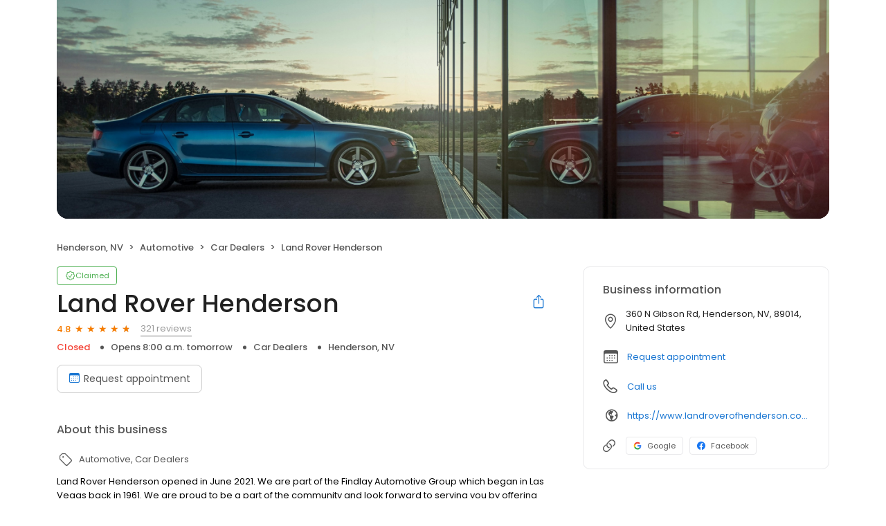

--- FILE ---
content_type: text/css
request_url: https://d3cnqzq0ivprch.cloudfront.net/profiles/production/20260123/paid/_next/static/css/e5738614faced5e9.css
body_size: 14712
content:
.Drawer_sideDrawer__lMmhp .Drawer_header__0XA6K{display:flex;align-items:center;justify-content:center;height:65px;padding:16px 20px;border-bottom:1px solid #eaeaea;position:relative}.Drawer_sideDrawer__lMmhp .Drawer_header__0XA6K .Drawer_headerLabel__AQJJB{font-weight:500;font-size:22px;line-height:33px;letter-spacing:-.04em;text-align:center;color:#212121}.Drawer_sideDrawer__lMmhp .Drawer_header__0XA6K .Drawer_backIcon__NqaCX{width:24px;height:24px;display:flex;align-items:center;justify-content:center;position:absolute;left:20px;color:#212121;cursor:pointer}.Drawer_sideDrawer__lMmhp .Drawer_header__0XA6K .Drawer_backIcon__NqaCX i{font-size:15px;font-weight:700}.Drawer_sideDrawer__lMmhp .Drawer_header__0XA6K .Drawer_clearBtn__pB6md{position:absolute;right:20px;font-size:13px;color:#212121;cursor:pointer;font-weight:400;font-size:14px;line-height:18.2px;letter-spacing:-.03em;color:#1976d2;outline:0;background:transparent;display:none;border:0}.Drawer_sideDrawer__lMmhp .Drawer_locationsLoader__PdL_z{width:12px;height:12px;border:2px solid #1976d2;border-bottom-color:transparent;border-radius:50%;display:inline-block;box-sizing:border-box;animation:Drawer_rotation__46UDM 1s linear infinite;margin-left:6px}@keyframes Drawer_rotation__46UDM{0%{transform:rotate(0deg)}to{transform:rotate(1turn)}}.Drawer_sideDrawer__lMmhp .Drawer_filterContent__hGGCs{flex-grow:1;margin-top:20px;padding:0 40px;display:flex;flex-direction:column;gap:40px;overflow-y:auto}.Drawer_sideDrawer__lMmhp .Drawer_filterContent__hGGCs .Drawer_filterType__5OiOX{font-weight:400;font-size:18px;line-height:27px;letter-spacing:-.03em;color:#212121;margin-bottom:12px}.Drawer_sideDrawer__lMmhp .Drawer_filterContent__hGGCs .Drawer_durationSlider__WTjqH{display:flex;align-items:center;border:1px solid #70899b;border-radius:8px;height:50px;padding:6px 8px;gap:4px}.Drawer_sideDrawer__lMmhp .Drawer_filterContent__hGGCs .Drawer_durationSlider__WTjqH .Drawer_durationOption__DNdO0{display:flex;align-items:center;justify-content:center;width:109px;height:37px;font-weight:400;font-size:16px;line-height:20.8px;letter-spacing:-.04em;transition:all .1s ease;color:#70899b;cursor:pointer;flex-grow:1}.Drawer_sideDrawer__lMmhp .Drawer_filterContent__hGGCs .Drawer_durationSlider__WTjqH .Drawer_durationOption__DNdO0:hover{background:#eee;border-radius:8px;color:#212121}.Drawer_sideDrawer__lMmhp .Drawer_filterContent__hGGCs .Drawer_durationSlider__WTjqH .Drawer_durationOption__DNdO0.Drawer_active__zvc1x{font-weight:400;color:#212121;background:#dcebf9;border-radius:8px}.Drawer_sideDrawer__lMmhp .Drawer_section__L_RDH{margin-top:23px}.Drawer_sideDrawer__lMmhp .Drawer_section__L_RDH .Drawer_sectionLabel__FvT1p{font-weight:400;font-size:18px;line-height:27px;color:#212121;margin-bottom:12px}.Drawer_sideDrawer__lMmhp .Drawer_section__L_RDH .Drawer_categoryFields__ZoJC1{display:flex;flex-direction:column;gap:12px}.Drawer_sideDrawer__lMmhp .Drawer_section__L_RDH .Drawer_dropdown___R0Eg{margin-bottom:12px}.Drawer_sideDrawer__lMmhp .Drawer_footer__WtJ3Y{display:flex;align-items:center;justify-content:space-between;height:82px;padding:16px 40px;border-top:1px solid #eaeaea}.Drawer_sideDrawer__lMmhp .Drawer_footer__WtJ3Y button{cursor:pointer;outline:0;border:0}.Drawer_sideDrawer__lMmhp .Drawer_footer__WtJ3Y .Drawer_applyBtn__Ab5lC{padding:14px 20px;color:#fff;border-radius:8px;background:#1976d2;font-weight:600;font-size:14px;line-height:16.8px;letter-spacing:-.03em;text-align:center}.Drawer_sideDrawer__lMmhp .Drawer_footer__WtJ3Y .Drawer_applyBtn__Ab5lC:disabled{border:1px solid #d9d9d9;background-color:#f5f5f5;color:rgba(0,0,0,.25);cursor:not-allowed}.Drawer_sideDrawer__lMmhp .Drawer_footer__WtJ3Y .Drawer_applyBtn__Ab5lC.Drawer_loading__0wPYl{cursor:progress!important}.Drawer_sideDrawer__lMmhp .Drawer_footer__WtJ3Y .Drawer_clearBtn__pB6md{font-weight:400;font-size:14px;line-height:18.2px;letter-spacing:-.03em;color:#1976d2;outline:0;background:transparent}@media screen and (max-width:768px){.Drawer_sideDrawer__lMmhp .Drawer_filterContent__hGGCs{padding:0 20px}.Drawer_sideDrawer__lMmhp .Drawer_header__0XA6K{padding:20px 12px}.Drawer_sideDrawer__lMmhp .Drawer_header__0XA6K .Drawer_clearBtn__pB6md{display:block}.Drawer_sideDrawer__lMmhp .Drawer_footer__WtJ3Y{padding:20px 12px}.Drawer_sideDrawer__lMmhp .Drawer_footer__WtJ3Y .Drawer_applyBtn__Ab5lC{width:100%}.Drawer_sideDrawer__lMmhp .Drawer_footer__WtJ3Y .Drawer_clearBtn__pB6md{display:none}}.styles_sideDrawer__VQyFb{display:flex;flex-direction:column;background:#fff;position:fixed;top:0;right:0;bottom:0;width:540px;z-index:1100;transform:translateX(100%);transition:transform .3s ease-out;cursor:auto}.styles_sideDrawer__VQyFb.styles_open__u_poB{transform:translateY(0)}.styles_overlay__ISnpl{position:fixed;top:0;left:0;right:0;bottom:0;background-color:rgba(0,0,0,.5);z-index:190;background:rgba(33,33,33,.122);cursor:auto}@media screen and (max-width:768px){.styles_sideDrawer__VQyFb{width:100%}}.Portal_overlay__AWk5h{display:block;position:fixed;padding-top:100px;left:0;top:0;width:100%;height:100%;overflow:auto;background-color:rgba(0,0,0,.4);z-index:10000000}.Portal_content__i8SpY{z-index:10000001;position:fixed}.Tabs_sectionTab__WDtZ0{border-bottom:1px solid #e9e9eb;position:-webkit-sticky;position:sticky;top:0;background:#fff;z-index:100;margin:0;padding:13px 10px 0;margin:0 calc(var(--bs-gutter-x)*-.5)}.Tabs_sectionTab__WDtZ0 li{display:inline-block;margin-right:28px;font-size:14px;line-height:19px;color:#555;padding-bottom:8px;transition:.3s ease}.Tabs_sectionTab__WDtZ0 .Tabs_currentTab__b4WIW{font-weight:500;color:#1976d2;position:relative}.Tabs_sectionTab__WDtZ0 .Tabs_currentTab__b4WIW:after{position:absolute;content:"";bottom:-1px;left:0;width:100%;height:2px;background-color:#1976d2}.styles_mobileOnly__Ja4yu{display:none}.styles_businessNameWrapper__dA0rt{display:flex;align-items:flex-start;justify-content:space-between}@media screen and (max-width:767px){.styles_desktopOnly__gCp3F{display:none}}.styles_businessName__6jXAH{font-weight:500;font-size:36px;line-height:45px;color:var(--text-black);margin:0 0 4px;overflow:hidden;text-overflow:ellipsis}.styles_businessInfo__zRmkz{display:flex;flex-wrap:wrap;padding-left:0;list-style-type:none;margin:6px 0 15px}.styles_businessInfo__zRmkz li{font-weight:500;font-size:13px;line-height:20px;padding:0 15px;position:relative;color:var(--dark-gray)}.styles_displayCategoryLink__UuM8k{text-decoration:none;color:inherit}.styles_displayCategoryLink__UuM8k:hover{color:var(--blue-hover)}.styles_businessInfo__zRmkz .styles_businessOpen__Vy6sp{color:var(--success-green)}.styles_businessInfo__zRmkz .styles_businessClose__sHC_s{color:var(--danger-red)}.styles_businessInfo__zRmkz li:first-child{padding-left:0}.styles_businessInfo__zRmkz li:first-child:after{display:none}.styles_businessInfo__zRmkz li:after{position:absolute;content:"";top:50%;left:0;transform:translateY(-50%);width:5px;height:5px;border-radius:50%;background-color:var(--dark-gray)}.styles_btn-primary__ahAKK{display:inline-block;padding:9px 16px;background:var(--primary-blue);border-radius:8px;font-size:14px;color:var(--white);text-decoration:none;transition:.3s ease;border:0;cursor:pointer}.styles_btn-primary__ahAKK:hover{background:linear-gradient(rgba(0,0,0,.2) 0 0) var(--primary-blue)}.styles_btn-primary__ahAKK i{margin-right:6px}.styles_btn-primary__ahAKK i:before{color:var(--white)}.styles_btn-secondary__75_7k{display:inline-block;padding:9px 16px;border:1px solid var(--border-gray-200);background-color:var(--white);border-radius:8px;font-size:14px;color:var(--text-dark-gray);margin-right:12px;text-decoration:none;transition:.3s ease}.styles_btn-secondary__75_7k i{margin-right:6px}.styles_ctaWrapper__4w0oZ{display:flex;flex-wrap:wrap;gap:12px}.styles_modalContent__g99fr{position:relative;background-color:#fff;padding:32px 40px;border-radius:16px;box-shadow:0 2px 4px rgba(0,0,0,.2);min-width:600px;min-height:500px;overflow:auto;opacity:1;cursor:auto;pointer-events:auto}@media only screen and (max-width:767px){.styles_mobileOnly__Ja4yu{display:block}.styles_ctaWrapper__4w0oZ .styles_directionBtnBg__6wn3B{display:none}.styles_mobCTA__Rjnfx{display:flex;flex-wrap:wrap;justify-content:center;align-items:flex-start;padding-top:6px}.styles_ctaWrapper__4w0oZ .styles_btn-primary__ahAKK{display:block;text-align:center;width:100%;margin:0}.styles_btn-CTA__hDO0E{display:inline-flex;flex-direction:column;align-items:center;gap:8px;font-size:14px;line-height:21px;color:var(--text-dark-gray);text-align:center;min-width:25%;text-decoration:none;outline:none;background:transparent;border:none;flex-grow:0;flex-shrink:1;max-width:33%;padding:10px}.styles_btn-CTA__hDO0E i{border:1px solid var(--border-gray-200);border-radius:8px;line-height:47px;width:50px;display:block;font-size:18px;color:var(--primary-blue);display:flex;align-items:center;justify-content:center}.styles_btn-CTA__hDO0E.styles_globeIcon__klyKL i{font-size:23px}.styles_btn-CTA__hDO0E:hover i{background-color:#edf4fc}}@media only screen and (max-width:385px){.styles_mobCTA__Rjnfx{column-gap:15px}}.styles_tags__4c8HP{font-weight:400;font-size:13px;color:var(--text-dark-gray);padding:0;display:flex;align-items:center;flex-wrap:wrap;position:relative;left:4px}.styles_tags__4c8HP a[href]{text-decoration:none;position:relative;color:var(--primary-blue);padding-left:3px}.styles_tags__4c8HP i{margin-right:10px;font-size:18px;color:var(--text-dark-gray)}.styles_tags__4c8HP a[href]:hover{color:var(--blue-hover)}.styles_tags__4c8HP .styles_link__g4dAX+.styles_link__g4dAX:before{content:", "}.styles_title__SQwMT{margin:0 0 20px!important}.styles_description__GR0ZO{margin:0;padding:12px 0 0}.style_searchButton__lXzx4{align-items:center;background-color:#fff;cursor:pointer;display:flex;justify-content:center}.style_searchButton__lXzx4 i{font-size:24px;color:#303030}.style_searchModal__Kj2_R{position:fixed;top:0;width:100vw;height:100vh;background-color:#fff}.style_searchModal__Kj2_R .style_locationInput__NIyHL{padding-left:40px}.style_searchModal__Kj2_R .style_locationInput__NIyHL::placeholder{color:#1a60a6;opacity:1}.style_searchModal__Kj2_R .style_blue__rYWgU{color:#1a60a6!important}.style_searchModal__Kj2_R .style_header__sw8a1{display:flex;padding:40px 20px 20px;flex-direction:column;justify-content:center;align-items:flex-start;gap:8px;align-self:stretch;border-bottom:1px solid #ccc}.style_searchModal__Kj2_R .style_header__sw8a1 .style_simpleInput__bM_cD{position:relative;width:100%}.style_searchModal__Kj2_R .style_header__sw8a1 .style_simpleInput__bM_cD .style_inputClearButton__RItJY{align-items:center;background-color:#999;border-radius:50%;cursor:pointer;display:flex;height:20px;justify-content:center;width:20px;position:absolute;right:8px;top:50%;transform:translateY(-50%)}.style_searchModal__Kj2_R .style_header__sw8a1 .style_simpleInput__bM_cD .style_inputClearButton__RItJY i{color:#fff;font-size:12px;font-weight:700;position:static!important;transform:none!important}.style_searchModal__Kj2_R .style_header__sw8a1 .style_simpleInput__bM_cD i{position:absolute;left:20px;font-size:15px;display:flex;align-items:center;color:var(--text-dark-gray);top:50%;transform:translateY(-50%)}.style_searchModal__Kj2_R .style_header__sw8a1 .style_simpleInput__bM_cD input{border-radius:6px;color:var(--text-black);width:100%;height:100%;padding:10px 12px 10px 48px;font-size:15px;border:1px solid #999;outline:none;transition:all 333ms ease;white-space:nowrap;overflow:hidden;text-overflow:ellipsis}.style_searchModal__Kj2_R .style_header__sw8a1 .style_simpleInput__bM_cD input:focus{border-color:#2196f3;box-shadow:0 0 0 1px #2196f3}.style_searchModal__Kj2_R .style_searchResultContainer__r2duW{padding:20px}.style_searchModal__Kj2_R .style_searchResultContainer__r2duW.style_location__A06PD .style_option__Z7u2F{padding:10px 14px;display:flex;align-items:stretch;justify-content:flex-start;gap:8px;border-radius:2px;cursor:pointer}.style_searchModal__Kj2_R .style_searchResultContainer__r2duW.style_location__A06PD .style_option__Z7u2F .style_icon__jrI4i{width:24px;height:24px;display:flex;align-items:center;justify-content:center;font-size:20px}.style_searchModal__Kj2_R .style_searchResultContainer__r2duW.style_location__A06PD .style_option__Z7u2F .style_text__mbfqn{color:#212121;font-size:14px;font-style:normal;font-weight:400;line-height:18px;display:flex;align-items:center}.style_searchModal__Kj2_R .style_searchResultContainer__r2duW.style_location__A06PD .style_option__Z7u2F:hover{background:#f9fafb}.style_searchModal__Kj2_R .style_searchResultContainer__r2duW.style_location__A06PD .style_option__Z7u2F.style_currentLocation__xD3lD .style_icon__jrI4i,.style_searchModal__Kj2_R .style_searchResultContainer__r2duW.style_location__A06PD .style_option__Z7u2F.style_currentLocation__xD3lD .style_text__mbfqn{color:#1a60a6;font-weight:500}.style_searchModal__Kj2_R .style_searchResultContainer__r2duW.style_business__E2ln5 .style_option__Z7u2F{padding:10px 14px;display:flex;align-items:stretch;justify-content:flex-start;gap:8px;border-radius:2px;cursor:pointer}.style_searchModal__Kj2_R .style_searchResultContainer__r2duW.style_business__E2ln5 .style_option__Z7u2F .style_icon__jrI4i{width:24px;height:24px;display:flex;align-items:center;justify-content:center;font-size:20px}.style_searchModal__Kj2_R .style_searchResultContainer__r2duW.style_business__E2ln5 .style_option__Z7u2F .style_text__mbfqn{color:#212121;font-size:14px;font-style:normal;font-weight:400;line-height:18px;display:flex;align-items:center}.style_searchModal__Kj2_R .style_searchResultContainer__r2duW.style_business__E2ln5 .style_option__Z7u2F:hover{background:#f9fafb}.style_searchModal__Kj2_R .style_searchResultContainer__r2duW.style_business__E2ln5 .style_option__Z7u2F .style_businessDetails__PeaIx{flex-grow:1}.style_searchModal__Kj2_R .style_searchResultContainer__r2duW.style_business__E2ln5 .style_option__Z7u2F .style_businessDetails__PeaIx .style_name__wyO5h{color:#212121;font-size:14px;font-style:normal;font-weight:500;line-height:18px}.style_searchModal__Kj2_R .style_searchResultContainer__r2duW.style_business__E2ln5 .style_option__Z7u2F .style_businessDetails__PeaIx .style_address__TuAxw{color:#555;font-size:12px;font-style:normal;font-weight:400;line-height:18px}.style_searchModal__Kj2_R .style_searchResultContainer__r2duW.style_business__E2ln5 .style_option__Z7u2F .style_rating__t5W0v{color:#f57c00;font-size:13px;font-style:normal;font-weight:500;line-height:20px;display:flex;align-items:center}.style_searchModal__Kj2_R .style_searchResultContainer__r2duW.style_business__E2ln5 .style_option__Z7u2F .style_rating__t5W0v:after{content:"★";font-size:11px;margin-left:2px}.style_searchModal__Kj2_R .style_searchResultContainer__r2duW.style_business__E2ln5 .style_option__Z7u2F.style_categoryButton__cIRnJ .style_icon__jrI4i,.style_searchModal__Kj2_R .style_searchResultContainer__r2duW.style_business__E2ln5 .style_option__Z7u2F.style_categoryButton__cIRnJ .style_text__mbfqn{color:#1976d2;font-weight:500}.style_searchModal__Kj2_R .style_searchResultContainer__r2duW.style_business__E2ln5 .style_option__Z7u2F.style_categoryButton__cIRnJ .style_icon__jrI4i i{margin-top:5px}.ExploreCategoies_section__cutDt h2{text-align:center;margin:0 0 30px;color:var(--text-black);font-size:36px;font-style:normal;font-weight:500}.ExploreCategoies_section__cutDt .ExploreCategoies_cell__YNjip{padding:10px}.ExploreCategoies_section__cutDt .ExploreCategoies_cell__YNjip a{display:inline-flex;gap:24px;padding:28px;flex-direction:column;align-items:center;gap:16px;width:100%;font-size:14px;border-radius:10px;border:1px solid var(--border-gray-100);text-decoration:none;transition:.2s;color:var(--text-black)}.ExploreCategoies_section__cutDt .ExploreCategoies_cell__YNjip a i{height:40px;width:40px;font-size:35px;text-align:center;color:var(--text-dark-gray)}.ExploreCategoies_section__cutDt .ExploreCategoies_cell__YNjip a span{color:inherit;text-align:center;font-size:14px;font-style:normal;font-weight:400;line-height:normal;letter-spacing:-.2px;white-space:nowrap}.ExploreCategoies_section__cutDt .ExploreCategoies_cell__YNjip a:hover{color:var(--primary-blue);border:1px solid var(--primary-blue)}.ExploreCategoies_section__cutDt .ExploreCategoies_cell__YNjip a:hover i:before,.ExploreCategoies_section__cutDt .ExploreCategoies_cell__YNjip a:hover span{color:var(--primary-blue)}.ExploreCategoies_section__cutDt .ExploreCategoies_expandButton__P9LE_{margin:40px auto 0;max-width:400px}.ExploreCategoies_section__cutDt .ExploreCategoies_expandButton__P9LE_ button{font-size:16px}.ExploreCategoies_section__cutDt .ExploreCategoies_exploreCategoriesCta__oCGR7{display:block;margin:30px auto 0;width:-moz-fit-content;width:fit-content;font-size:18px;line-height:24px;font-weight:500;color:#1976d2}.ExploreCategoies_section__cutDt .ExploreCategoies_exploreCategoriesCtaMobile__ED0DH{display:none;margin:30px auto 0;width:-moz-fit-content;width:fit-content;font-size:16px;line-height:24px;font-weight:500;color:#1976d2}.ExploreCategoies_section__cutDt .ExploreCategoies_exploreCategoriesCtaMobile__ED0DH.ExploreCategoies_show__0Izw9{display:block}.LoginModal_modal-content__ieZEb{position:fixed;background-color:#fff;padding:32px 40px;border-radius:16px;box-shadow:0 2px 4px rgba(0,0,0,.2);min-width:600px;min-height:500px;overflow:auto;opacity:1;cursor:auto;pointer-events:auto;width:600px;left:50%;top:70px;transform:translate(-50%)}.LoginModal_modalHeader__YmSCO{display:flex;align-items:center;justify-content:space-between}.LoginModal_modal-close__iyD6M{display:flex;margin-left:auto;background:transparent;border:0;padding:6px;cursor:pointer;border-radius:50%}.LoginModal_modal-close__iyD6M:hover{background-color:#efefef}.LoginModal_modal-close__iyD6M i{font-weight:900;font-size:24px;cursor:pointer}.LoginModal_modal-close__iyD6M i:before{color:#000!important}.LoginModal_modalBody__LVSKv{position:relative}.LoginModal_upperContent__BYH9z{display:flex;flex-direction:column;align-items:center;justify-content:center;color:var(--text-black);margin-top:50px}.LoginModal_title__T1r9G{font-size:18px;font-weight:600;line-height:24px}.LoginModal_upperContent__BYH9z i{font-size:60px;color:var(--text-gray)}.LoginModal_upperContent__BYH9z p{margin-top:0;font-size:15px;text-align:center}.LoginModal_lowerContent__mrvjA{margin-top:20px;display:flex;flex-direction:column;align-items:center;justify-content:center;color:var(--text-black)}.LoginModal_loginOptionsBtn__ZK_nI{font-size:16px;font-weight:500;text-align:center;padding:16px 0 16px 80px;width:100%;display:flex;border-radius:6px;align-items:center;border:1px solid var(--text-dark-gray);background-color:transparent;cursor:pointer;width:400px;transition:all .3s ease}.LoginModal_loginOptionsBtn__ZK_nI:hover{background-color:#efefef}.LoginModal_loginOptionsBtn__ZK_nI:first-child{margin-bottom:12px}.LoginModal_loginOptionsBtn__ZK_nI img{margin-right:10px}.LoginModal_disclaimer__XlWMv{font-size:11px;font-weight:400;color:var(--text-dark-gray)}.LoginModal_disclaimer__XlWMv a{color:var(--primary-blue);text-decoration:none}.LoginModal_today__WMHVo{font-size:12px;color:var(--text-dark-gray);margin-left:10px}.LoginModal_alert__aKXHB{position:absolute;top:-43px;background:#fdecea;padding:5px 15px;width:400px;justify-content:center;gap:9px;left:50%;transform:translateX(-50%);border-radius:6px}.LoginModal_alert__aKXHB,.LoginModal_alert__aKXHB span{display:flex;align-items:center}@media only screen and (max-width:767px){.LoginModal_modal-content__ieZEb{min-width:300px;min-height:500px;padding:20px;width:350px}.LoginModal_title__T1r9G{display:flex;justify-content:center}.LoginModal_loginOptionsBtn__ZK_nI{padding-left:40px;width:300px}.LoginModal_alert__aKXHB{width:200px}}.BirdeyeSalesContactHeader_claimFlowHeader__SuWqb{height:68px;position:fixed;top:0;width:100%;z-index:100}.BirdeyeSalesContactHeader_header__Hzeu5{padding-top:20px}.BirdeyeSalesContactHeader_linkWrapper__vC_y3{display:flex;justify-content:space-between;align-items:center;min-height:48px}.BirdeyeSalesContactHeader_linkWrapper__vC_y3 .BirdeyeSalesContactHeader_headerLogo__3MJ__{display:flex;align-items:center}.BirdeyeSalesContactHeader_linkWrapper__vC_y3 .BirdeyeSalesContactHeader_headerLogo__3MJ__ img{margin-left:-2px}.BirdeyeSalesContactHeader_linkWrapper__vC_y3 .BirdeyeSalesContactHeader_salesContact__byM2e{color:var(--primary-blue);font-size:16px;line-height:24px;text-decoration:none;display:flex;align-items:center;font-weight:400}.BirdeyeSalesContactHeader_linkWrapper__vC_y3 .BirdeyeSalesContactHeader_salesContact__byM2e i{font-size:23px;font-weight:300}.BirdeyeSalesContactHeader_linkWrapper__vC_y3 .BirdeyeSalesContactHeader_salesContact__byM2e span{margin-left:8px}.BirdeyeSalesContactHeader_linkWrapper__vC_y3 .BirdeyeSalesContactHeader_salesContact__byM2e:hover{color:var(--blue-hover)}@media(max-width:625px){.BirdeyeSalesContactHeader_header__Hzeu5 .BirdeyeSalesContactHeader_container__Ey1UG .BirdeyeSalesContactHeader_salesContact__byM2e{font-size:13px}.BirdeyeSalesContactHeader_header__Hzeu5 .BirdeyeSalesContactHeader_container__Ey1UG .BirdeyeSalesContactHeader_salesContact__byM2e i{font-size:20px}}.styles_label__SXeJ1 span{text-decoration:none;border-width:0 0 1px;border-style:solid;line-height:20px}.styles_modal__jp9V6{height:100vh;width:100vw;top:0;position:fixed;background-color:#fff;display:flex;flex-direction:column}.styles_modal__jp9V6 .styles_header__Cw0Ps{padding:20px;border-bottom:1px solid #f3f3f3;display:flex;align-items:center}.styles_modal__jp9V6 .styles_header__Cw0Ps .styles_backBtn__Q2Mb6{display:inline-flex;align-items:center;justify-content:center;margin-right:10px;background:transparent;outline:none;border:0}.styles_modal__jp9V6 .styles_header__Cw0Ps .styles_backBtn__Q2Mb6 i{color:#212121;font-size:16px;font-weight:700}.styles_modal__jp9V6 .styles_header__Cw0Ps .styles_title__rZqXS{color:#212121;font-size:22px;font-weight:500}.styles_modal__jp9V6 .styles_header__Cw0Ps.styles_layout2__34yKD{padding:20px 12px;justify-content:space-between}.styles_modal__jp9V6 .styles_header__Cw0Ps.styles_layout2__34yKD .styles_closeIcon__2JJom{margin:0;width:24px;height:24px;display:flex;align-items:center;justify-content:center;font-size:20px;background-color:transparent;border:0;font-weight:700}.styles_modal__jp9V6 .styles_searchWrapper__JAmFy{padding:20px}.styles_modal__jp9V6 .styles_searchWrapper__JAmFy .styles_searchInput__PhREl .styles_input___Ec9L{position:relative;padding:11px 9px 9px 40px;width:100%;background:#fff;border-radius:4px;min-height:45px;border:1px solid #ccc;transition:all 333ms ease;font-size:12px;color:var(--text-black);outline:none;font-size:14px}.styles_modal__jp9V6 .styles_searchWrapper__JAmFy .styles_searchInput__PhREl .styles_input___Ec9L input{border:0;outline:0;width:100%}.styles_modal__jp9V6 .styles_searchWrapper__JAmFy .styles_searchInput__PhREl .styles_input___Ec9L input::placeholder{color:#647a8e}.styles_modal__jp9V6 .styles_searchWrapper__JAmFy .styles_searchInput__PhREl .styles_input___Ec9L i{position:absolute;left:15px;width:15px;height:15px;font-size:15px;display:flex;align-items:center;justify-content:center;top:50%;transform:translateY(-50%);font-weight:700;color:#70899b}.styles_modal__jp9V6 .styles_searchWrapper__JAmFy .styles_searchInput__PhREl .styles_input___Ec9L:focus-within{border:1px solid #2196f3}.styles_modal__jp9V6 .styles_searchWrapper__JAmFy .styles_searchInput__PhREl .styles_input___Ec9L::-webkit-input-placeholder,.styles_modal__jp9V6 .styles_searchWrapper__JAmFy .styles_searchInput__PhREl .styles_input___Ec9L::placeholder{font-size:14px;font-weight:400;line-height:21px;text-align:left;color:#647a8e}.styles_modal__jp9V6 .styles_options__wxN4F{flex:1 1;overflow-y:auto}.styles_modal__jp9V6 .styles_options__wxN4F .styles_option__OWa2P{padding:12px 20px;display:flex;align-items:center;gap:8px}.styles_modal__jp9V6 .styles_options__wxN4F .styles_option__OWa2P .styles_label__SXeJ1{flex:1 1}.styles_modal__jp9V6 .styles_options__wxN4F .styles_option__OWa2P label{flex-grow:1}.styles_modal__jp9V6 .styles_options__wxN4F .styles_option__OWa2P .styles_hidecheckbox__z_Kst{display:none}.styles_modal__jp9V6 .styles_options__wxN4F .styles_option__OWa2P .styles_selectedCheckIcon__a28y7{display:flex;align-items:center;justify-content:center;margin-top:2px;font-size:20px}.styles_modal__jp9V6 .styles_noOptionsLabel__224y3{color:#555;font-style:italic;padding:15px 20px}.styles_modal__jp9V6 .styles_footer__X0tht{border-top:1px solid #f3f3f3;padding:20px;position:relative}.styles_modal__jp9V6 .styles_footer__X0tht .styles_error__qa4oi{color:var(--danger-red);position:absolute;top:18px;left:0;font-size:12px}.styles_card__XVNjl{width:100%;padding:16px;border-radius:12px;border:1px dashed #dbdddf;flex-direction:column;gap:20px;height:100%}.styles_card__XVNjl,.styles_card__XVNjl .styles_addBtn___Cj_E{display:flex;align-items:center;justify-content:center;cursor:pointer}.styles_card__XVNjl .styles_addBtn___Cj_E{background:transparent;width:80px;height:80px;color:#999;border:0;font-size:68px;position:relative;width:100%}.styles_card__XVNjl .styles_addBtn___Cj_E .styles_text__tcpq_{font-size:16px;font-weight:400;position:absolute;left:50%;transform:translateX(-50%);top:90%;display:none;width:100%}@media(hover:hover){.styles_card__XVNjl:hover{background-color:#f4f6f9;border:1px dashed #1976d2;cursor:pointer}.styles_card__XVNjl:hover .styles_addBtn___Cj_E{color:#1976d2;cursor:pointer}.styles_card__XVNjl:hover .styles_addBtn___Cj_E .styles_text__tcpq_{display:block;color:#1976d2;cursor:pointer}}.styles_cardsRow__hO_aZ{display:flex;gap:20px;scroll-behavior:smooth}.styles_cardsRow__hO_aZ::-webkit-scrollbar{display:none}.styles_cardsRow__hO_aZ .styles_card__IpoVv{width:calc(25% - 10px)}.styles_container__xhDAj{padding-top:16px;padding-bottom:16px}.styles_container__xhDAj .styles_skeletonCard__kSCHD{height:130px;padding-top:0!important;padding-bottom:0!important}.styles_container__xhDAj .styles_slider__9oTYm{margin-top:16px;display:none;width:100%}.styles_container__xhDAj .styles_slider__9oTYm .styles_dots__w8oE_{display:flex;gap:8px;width:-moz-fit-content;width:fit-content;margin:0 auto}.styles_container__xhDAj .styles_slider__9oTYm .styles_dots__w8oE_ button{background:transparent;border:0;padding:0;cursor:pointer;display:flex;align-items:center;justify-content:center;height:10px;width:10px}.styles_container__xhDAj .styles_slider__9oTYm .styles_dots__w8oE_ .styles_dot__ok_t6{display:inline-block;width:10px;height:10px;background-color:#edeeef;border-radius:10px}.styles_container__xhDAj .styles_slider__9oTYm .styles_dots__w8oE_ .styles_dot__ok_t6.styles_highlight__h9r5C{background-color:#717580}@media only screen and (max-width:768px){.styles_cardsRow__hO_aZ{display:flex;gap:20px;overflow-x:scroll}.styles_cardsRow__hO_aZ .styles_card__IpoVv{width:calc(50% - 10px);flex-shrink:0}.styles_container__xhDAj{padding:16px 0}.styles_container__xhDAj .styles_slider__9oTYm{display:block}}.styles_card___VPqo{width:100%;padding:28px 8px 16px 20px;border-radius:12px;border:1px solid #dbdddf;display:flex;flex-direction:column;position:relative;height:100%}.styles_card___VPqo .styles_removeBtn__r3689{position:absolute;right:8px;top:12px;background:transparent;border:0;font-size:14px;padding:0;width:20px;height:20px;cursor:pointer;display:flex;align-items:center;justify-content:center}.styles_card___VPqo .styles_removeBtn__r3689 i{font-size:20px}.styles_card___VPqo .styles_name__HNGO2{font-size:20px;font-weight:400;margin-top:4px;color:#212121;flex-grow:1;text-overflow:ellipsis;overflow:hidden;text-wrap:nowrap;max-width:230px;display:-webkit-box;-webkit-box-orient:vertical;-webkit-line-clamp:2;white-space:normal;word-break:break-word}.styles_card___VPqo .styles_name__HNGO2 a{color:var(--primary-blue)}.styles_card___VPqo .styles_name__HNGO2 a:hover{color:var(--blue-hover)}.styles_card___VPqo .styles_scoreCard__BNXdW{padding:4px 8px;border:1px solid #4caf50;width:-moz-fit-content;width:fit-content;border-radius:8px;display:flex;gap:12px;align-items:center}.styles_card___VPqo .styles_scoreCard__BNXdW .styles_score__HRJbq{font-size:28px;font-weight:400;line-height:32px;color:#4caf50}.styles_card___VPqo .styles_scoreCard__BNXdW .styles_label__QSxIs{font-size:9px;font-weight:400;line-height:10px;color:#555}.styles_card___VPqo .styles_locationCount__OXkie{font-weight:400;font-size:16px;color:#555;margin-bottom:16px}.styles_section__Rq8SY{padding-bottom:80px}.styles_header__bQnto{color:var(--text-dark-gray);font-size:28px;font-weight:500;line-height:33px;color:#212121;letter-spacing:-.04%;padding-bottom:20px;border-bottom:1px solid #dbdddf}.styles_header__bQnto .styles_dropdownWrapper__O2BCP{display:inline-block}.styles_content__HxNI4{padding-top:40px}.styles_content__HxNI4 .styles_paraLoader__MD_TR{padding:16px 0}.styles_content__HxNI4 .styles_row__9AeT7{display:flex;gap:28px}.styles_content__HxNI4 .styles_row__9AeT7::-webkit-scrollbar{display:none}.styles_content__HxNI4 .styles_row__9AeT7 .styles_card__yO8np{width:calc(25% - 14px);padding:0 12px 0 20px}@media only screen and (max-width:768px){.styles_section__Rq8SY{padding-top:20px;padding-bottom:20px}.styles_header__bQnto{padding-bottom:16px;font-size:22px;line-height:26px}.styles_content__HxNI4{padding-top:20px}.styles_content__HxNI4 .styles_row__9AeT7{display:flex;gap:16px;overflow-x:scroll}.styles_content__HxNI4 .styles_row__9AeT7 .styles_card__yO8np{width:calc(50% - 10px);flex-shrink:0;padding:0}}.styles_container__b6nj8{width:100%;display:flex;flex-direction:column;gap:12px}.styles_container__b6nj8 .styles_row__TotTA{padding:12px 0 16px}.styles_container__b6nj8 .styles_row__TotTA .styles_rating__WHBf_{font-weight:400;font-size:20px;line-height:28px;color:#f57c00;display:inline-block;position:relative;margin-bottom:4px}.styles_container__b6nj8 .styles_row__TotTA .styles_rating__WHBf_:after{content:"★";color:var(--orange);font-size:16px;position:absolute;margin-left:4px}.styles_container__b6nj8 .styles_row__TotTA .styles_value__J83ab{font-size:20px;font-weight:400;line-height:28px;color:var(--text-black);margin-bottom:4px}.styles_container__b6nj8 .styles_row__TotTA .styles_label__wxt2s{font-size:14px;font-weight:500;line-height:15.4px;color:#80878f}.styles_container__b6nj8 .styles_locationPerformance__pkMuv{padding:12px 0 16px}.styles_container__b6nj8 .styles_locationPerformance__pkMuv .styles_label__wxt2s{font-size:14px;font-weight:500;line-height:15.4px;color:#80878f;margin-bottom:12px}.styles_container__b6nj8 .styles_locationPerformance__pkMuv .styles_locationsList__p3Eio{list-style:none;padding:0;margin:0}.styles_container__b6nj8 .styles_locationPerformance__pkMuv .styles_locationsList__p3Eio .styles_locationItem__81OiQ{display:flex;align-items:center;margin-bottom:8px;font-size:16px;font-weight:400;line-height:20px;text-align:left}.styles_container__b6nj8 .styles_locationPerformance__pkMuv .styles_locationsList__p3Eio .styles_locationItem__81OiQ:last-child{margin-bottom:0}.styles_container__b6nj8 .styles_locationPerformance__pkMuv .styles_locationsList__p3Eio .styles_locationItem__81OiQ .styles_score__7X_Gr{border-radius:4px;padding:8px 4px;margin-right:12px;font-size:14px;font-weight:500;line-height:14px;text-align:center;width:50px;flex-shrink:0}.styles_container__b6nj8 .styles_locationPerformance__pkMuv .styles_locationsList__p3Eio .styles_locationItem__81OiQ .styles_location__3__jS{flex-grow:1;overflow:hidden;text-overflow:ellipsis;white-space:normal;color:inherit}.styles_container__b6nj8 .styles_locationPerformance__pkMuv .styles_locationsList__p3Eio .styles_locationItem__81OiQ .styles_location__3__jS:hover{color:var(--primary-blue);cursor:pointer}.styles_container__b6nj8 .styles_locationPerformance__pkMuv.styles_best__7IZai .styles_score__7X_Gr{border:1px solid #4caf50;color:#4caf50}.styles_container__b6nj8 .styles_locationPerformance__pkMuv.styles_best__7IZai .styles_icon__mgj2n{color:#4cae3d}.styles_container__b6nj8 .styles_locationPerformance__pkMuv.styles_worst__m2wWX .styles_score__7X_Gr{border:1px solid #f44336;color:#f44336}.styles_container__b6nj8 .styles_locationPerformance__pkMuv.styles_worst__m2wWX .styles_icon__mgj2n{color:#fd513b}@media only screen and (max-width:768px){.styles_container__b6nj8{gap:8px}.styles_container__b6nj8 .styles_row__TotTA{padding:8px 0 12px}.styles_container__b6nj8 .styles_row__TotTA .styles_rating__WHBf_{font-size:16px}.styles_container__b6nj8 .styles_row__TotTA .styles_rating__WHBf_:after{content:"★";color:var(--orange);font-size:16px;position:absolute;margin-left:4px}.styles_container__b6nj8 .styles_row__TotTA .styles_value__J83ab{font-size:16px}.styles_container__b6nj8 .styles_row__TotTA .styles_label__wxt2s{font-size:12px;line-height:13px}.styles_container__b6nj8 .styles_locationPerformance__pkMuv{padding:9px 0 12px}.styles_container__b6nj8 .styles_locationPerformance__pkMuv .styles_label__wxt2s{font-size:12px;line-height:13px}}.styles_section__irVIA{padding-bottom:80px}.styles_header__HcZMO{color:var(--text-dark-gray);font-size:28px;font-weight:500;line-height:33px;color:#212121;letter-spacing:-.04%;padding-bottom:20px;border-bottom:1px solid #dbdddf}.styles_header__HcZMO .styles_dropdownWrapper__AAVYV{display:inline-block}.styles_content__W9tlc{padding-top:40px}.styles_content__W9tlc .styles_skeletonCard__bXRo8{height:200px}.styles_content__W9tlc .styles_paraLoader__LfPSo{padding:16px 0}.styles_content__W9tlc .styles_row__kaZH9{display:flex;gap:28px}.styles_content__W9tlc .styles_row__kaZH9::-webkit-scrollbar{display:none}.styles_content__W9tlc .styles_row__kaZH9 .styles_card__caxcc{width:calc(25% - 14px);padding:0 12px 0 20px}@media only screen and (max-width:768px){.styles_section__irVIA{padding-top:20px;padding-bottom:20px}.styles_header__HcZMO{padding-bottom:16px;font-size:22px;line-height:26px}.styles_content__W9tlc{padding-top:20px}.styles_content__W9tlc .styles_row__kaZH9{display:flex;gap:16px;overflow-x:scroll}.styles_content__W9tlc .styles_row__kaZH9 .styles_card__caxcc{width:calc(50% - 10px);flex-shrink:0;padding:0}}.styles_container__i9xNg{width:100%;display:flex;flex-direction:column;gap:12px}.styles_container__i9xNg .styles_row__DJ3fK{padding:12px 0 16px}.styles_container__i9xNg .styles_row__DJ3fK .styles_rating__bnIuC{font-weight:400;font-size:20px;line-height:28px;color:#f57c00;display:inline-block;position:relative;margin-bottom:4px}.styles_container__i9xNg .styles_row__DJ3fK .styles_rating__bnIuC:after{content:"★";color:var(--orange);font-size:16px;position:absolute;margin-left:4px}.styles_container__i9xNg .styles_row__DJ3fK .styles_value__MPLbj{font-size:20px;font-weight:400;line-height:28px;color:var(--text-black);margin-bottom:4px}.styles_container__i9xNg .styles_row__DJ3fK .styles_label__LEp1G{font-size:14px;font-weight:500;line-height:15.4px;color:#80878f}.styles_container__i9xNg .styles_reviewDistribution__4GkCK{padding:12px 0 16px}.styles_container__i9xNg .styles_reviewDistribution__4GkCK .styles_label__LEp1G{font-size:14px;font-weight:500;line-height:15.4px;color:#80878f;margin-bottom:12px}@media only screen and (max-width:768px){.styles_container__i9xNg{gap:8px}.styles_container__i9xNg .styles_row__DJ3fK{padding:8px 0 12px}.styles_container__i9xNg .styles_row__DJ3fK .styles_rating__bnIuC{font-size:16px;line-height:28px}.styles_container__i9xNg .styles_row__DJ3fK .styles_rating__bnIuC:after{content:"★";color:var(--orange);font-size:16px;position:absolute;margin-left:4px}.styles_container__i9xNg .styles_row__DJ3fK .styles_value__MPLbj{font-size:16px}.styles_container__i9xNg .styles_row__DJ3fK .styles_label__LEp1G{font-size:12px;line-height:13px}.styles_container__i9xNg .styles_reviewDistribution__4GkCK{padding:8px 0 12px}.styles_container__i9xNg .styles_reviewDistribution__4GkCK .styles_label__LEp1G{font-size:12px;line-height:13px}}.styles_chart__XsfUb{height:124px;position:relative;width:100%}.styles_chart__XsfUb .styles_inner__Mc09z{position:absolute;top:52%;left:-22px;width:150px;transform:translateY(-50%)}.styles_title__IdTPB{display:flex;justify-content:center;flex-flow:column}.styles_title__IdTPB .styles_rating__N3br3{color:#212122;text-align:center;font-size:24px;font-style:normal;font-weight:300;line-height:36px;letter-spacing:-.3px;display:flex;align-items:center;justify-content:center}.styles_title__IdTPB .styles_reviewCount__McE0Q{color:#555;text-align:center;font-size:11px;font-style:normal;font-weight:400;line-height:13px;max-height:32px;overflow:hidden}.styles_title__IdTPB .styles_reviewCount__McE0Q small{font-size:8px}@media screen and (max-width:768px){.styles_title__IdTPB{margin-top:3px}.styles_title__IdTPB .styles_rating__N3br3{font-size:20px;line-height:30px}.styles_title__IdTPB .styles_reviewCount__McE0Q{font-size:11px;line-height:13px}}.styles_tableContainer__q3AZ3{overflow-x:auto;max-width:100%}.styles_tableContainer__q3AZ3 table{border-collapse:collapse;width:100%}.styles_tableContainer__q3AZ3 td,.styles_tableContainer__q3AZ3 th{padding:0}.styles_tableContainer__q3AZ3 td:first-child,.styles_tableContainer__q3AZ3 td:last-child,.styles_tableContainer__q3AZ3 th:first-child,.styles_tableContainer__q3AZ3 th:last-child{width:auto;display:inline-flex}.styles_tableContainer__q3AZ3 td:nth-child(2),.styles_tableContainer__q3AZ3 th:nth-child(2){width:100%}.styles_side__t1mOb{margin-right:10px;font-weight:500;font-size:12px;line-height:18px;color:var(--primary-blue)}.styles_side__t1mOb span{display:inline-block;margin-right:4px}.styles_icon-star__ajsez:before{content:"★ ";color:var(--orange);font-style:normal}.styles_right-review-count__oyPvm{color:var(--text-dark-gray);margin-left:10px}.styles_row__tImzA:after{content:"";display:table;clear:both}.styles_bar-container__5uKsE{width:100%!important;background-color:var(--background-gray-100);text-align:center;color:#fff;border-radius:20px}.styles_bar__aYwA7{height:8px;background-color:var(--orange);border-radius:20px}.styles_noReview__jnHwo [class*=bar-]{width:0}@media(min-width:400px){.styles_side__t1mOb span{min-width:16px;margin-right:0}}.styles_noRating__WOxJH{padding-top:5px;font-size:12px;color:var(--text-dark-gray);width:100%!important;display:table-cell!important}.styles_section__sgx8A{padding-bottom:80px}.styles_header__2xzLO{color:var(--text-dark-gray);font-size:28px;font-weight:500;line-height:33px;color:#212121;letter-spacing:-.04%;padding-bottom:20px;border-bottom:1px solid #dbdddf}.styles_header__2xzLO .styles_dropdownWrapper__Sbs6u{display:inline-block}.styles_content__jh_nZ{padding-top:40px}.styles_content__jh_nZ .styles_skeletonCard__vQDfk{height:200px}.styles_content__jh_nZ .styles_paraLoader__gwcaj{padding:16px 0}.styles_content__jh_nZ .styles_row__CCVhu{display:flex;gap:28px}.styles_content__jh_nZ .styles_row__CCVhu::-webkit-scrollbar{display:none}.styles_content__jh_nZ .styles_row__CCVhu .styles_card__h8r0l{width:calc(25% - 14px);padding:0 12px 0 20px}@media only screen and (max-width:768px){.styles_section__sgx8A{padding-top:20px;padding-bottom:20px}.styles_header__2xzLO{padding-bottom:16px;font-size:22px;line-height:26px}.styles_content__jh_nZ{padding-top:20px}.styles_content__jh_nZ .styles_row__CCVhu{display:flex;gap:16px;overflow-x:scroll}.styles_content__jh_nZ .styles_row__CCVhu .styles_card__h8r0l{width:calc(50% - 10px);flex-shrink:0;padding:0}}.styles_container__P6O4m{width:100%}.styles_container__P6O4m .styles_scores__79OEG{padding:12px 0 16px}.styles_container__P6O4m .styles_scores__79OEG .styles_mentions__ZZNHi .styles_value__PUTCW{font-size:20px;font-weight:400;line-height:28px;color:var(--text-black);margin-bottom:4px}.styles_container__P6O4m .styles_scores__79OEG .styles_mentions__ZZNHi .styles_label__oN9th{font-size:14px;font-weight:500;line-height:15.4px;color:#80878f}.styles_container__P6O4m .styles_scores__79OEG .styles_scoreSpread__UqmZ0{margin-top:16px;display:flex;gap:4px}.styles_container__P6O4m .styles_scores__79OEG .styles_scoreSpread__UqmZ0 .styles_chip__crpkK{padding:4px 6px;display:flex;align-items:center;border:1px solid #e9e9eb;gap:4px;border-radius:4px}.styles_container__P6O4m .styles_scores__79OEG .styles_scoreSpread__UqmZ0 .styles_chip__crpkK .styles_thumbsIcon__8RM7C{width:16px;height:16px;display:flex;align-items:center;justify-content:center}.styles_container__P6O4m .styles_scores__79OEG .styles_scoreSpread__UqmZ0 .styles_chip__crpkK .styles_thumbsIcon__8RM7C i{font-size:14px}.styles_container__P6O4m .styles_scores__79OEG .styles_scoreSpread__UqmZ0 .styles_chip__crpkK .styles_thumbsIcon__8RM7C.styles_pos__buVQk{color:#4cae3d}.styles_container__P6O4m .styles_scores__79OEG .styles_scoreSpread__UqmZ0 .styles_chip__crpkK .styles_thumbsIcon__8RM7C.styles_neu__2XRjK{color:#e6aa04}.styles_container__P6O4m .styles_scores__79OEG .styles_scoreSpread__UqmZ0 .styles_chip__crpkK .styles_thumbsIcon__8RM7C.styles_neg__vt_PA{color:#f3382b}.styles_container__P6O4m .styles_scores__79OEG .styles_scoreSpread__UqmZ0 .styles_chip__crpkK .styles_percentage__cbjys{font-size:13px;font-weight:400;line-height:19.5px;color:#555}.styles_container__P6O4m .styles_categories__V2rgh{padding:12px 0 16px}.styles_container__P6O4m .styles_categories__V2rgh .styles_label__oN9th{font-size:14px;font-weight:500;line-height:15.4px;color:#80878f;margin-bottom:12px}.styles_container__P6O4m .styles_categories__V2rgh .styles_categoriesList__XAM2I{list-style:none;padding:0;margin:0}.styles_container__P6O4m .styles_categories__V2rgh .styles_categoriesList__XAM2I .styles_categoryItem__8jtUQ{display:flex;align-items:center;margin-bottom:8px;font-size:16px;font-weight:400;line-height:20px;text-align:left}.styles_container__P6O4m .styles_categories__V2rgh .styles_categoriesList__XAM2I .styles_categoryItem__8jtUQ:last-child{margin-bottom:0}.styles_container__P6O4m .styles_categories__V2rgh .styles_categoriesList__XAM2I .styles_categoryItem__8jtUQ .styles_score__rX14a{border-radius:4px;padding:8px 4px;margin-right:12px;font-size:14px;font-weight:500;line-height:14px;text-align:center;width:50px;flex-shrink:0}.styles_container__P6O4m .styles_categories__V2rgh .styles_categoriesList__XAM2I .styles_categoryItem__8jtUQ .styles_category__Na_Re{flex-grow:1;overflow:hidden;text-overflow:ellipsis;white-space:normal;color:inherit}.styles_container__P6O4m .styles_categories__V2rgh.styles_best__pK5yY .styles_score__rX14a{border:1px solid #4caf50;color:#4caf50}.styles_container__P6O4m .styles_categories__V2rgh.styles_best__pK5yY .styles_icon__miaSH{color:#4cae3d}.styles_container__P6O4m .styles_categories__V2rgh.styles_worst__WyH6O .styles_score__rX14a{border:1px solid #f44336;color:#f44336}.styles_container__P6O4m .styles_categories__V2rgh.styles_worst__WyH6O .styles_icon__miaSH{color:#fd513b}@media screen and (max-width:768px){.styles_container__P6O4m .styles_scores__79OEG{padding:12px 0 16px}.styles_container__P6O4m .styles_scores__79OEG .styles_mentions__ZZNHi .styles_value__PUTCW{font-size:16px;line-height:28px}.styles_container__P6O4m .styles_scores__79OEG .styles_mentions__ZZNHi .styles_label__oN9th{font-size:12px;line-height:13px}.styles_container__P6O4m .styles_scores__79OEG .styles_scoreSpread__UqmZ0{margin-top:16px;display:flex;gap:6px;flex-wrap:wrap;min-height:64px}.styles_container__P6O4m .styles_scores__79OEG .styles_scoreSpread__UqmZ0 .styles_chip__crpkK{padding:4px 6px;display:flex;align-items:center;border:1px solid #e9e9eb;gap:4px;border-radius:4px;height:-moz-fit-content;height:fit-content}.styles_container__P6O4m .styles_scores__79OEG .styles_scoreSpread__UqmZ0 .styles_chip__crpkK .styles_thumbsIcon__8RM7C{width:16px;height:16px;display:flex;align-items:center;justify-content:center}.styles_container__P6O4m .styles_scores__79OEG .styles_scoreSpread__UqmZ0 .styles_chip__crpkK .styles_thumbsIcon__8RM7C i{font-size:14px}.styles_container__P6O4m .styles_scores__79OEG .styles_scoreSpread__UqmZ0 .styles_chip__crpkK .styles_thumbsIcon__8RM7C.styles_pos__buVQk{color:#4cae3d}.styles_container__P6O4m .styles_scores__79OEG .styles_scoreSpread__UqmZ0 .styles_chip__crpkK .styles_thumbsIcon__8RM7C.styles_neu__2XRjK{color:#fbc123}.styles_container__P6O4m .styles_scores__79OEG .styles_scoreSpread__UqmZ0 .styles_chip__crpkK .styles_thumbsIcon__8RM7C.styles_neg__vt_PA{color:#f3382b}.styles_container__P6O4m .styles_scores__79OEG .styles_scoreSpread__UqmZ0 .styles_chip__crpkK .styles_percentage__cbjys{font-size:14px;font-weight:400;line-height:21px;color:#555}.styles_container__P6O4m .styles_categories__V2rgh{padding:9px 0 12px}.styles_container__P6O4m .styles_categories__V2rgh .styles_label__oN9th{font-size:12px;line-height:13px}}.styles_sectionWrapper__x792B{padding:120px 0 80px;display:flex;flex-direction:column;align-items:center;gap:40px}.styles_sectionWrapper__x792B .styles_header__EElb_{display:flex;flex-direction:column;align-items:center;gap:20px}.styles_sectionWrapper__x792B .styles_header__EElb_ .styles_heading__ax6UZ{font-weight:400;font-size:40px;line-height:110%;letter-spacing:-.03em;color:#2e323a;margin:0;text-align:center}.styles_sectionWrapper__x792B .styles_header__EElb_ .styles_subHeading__7RDOd{font-weight:400;font-size:18px;line-height:150%;letter-spacing:-.03em;color:#212121;margin:0;text-align:center}.styles_sectionWrapper__x792B .styles_modelWrapper__N1W1f{display:flex;align-items:center;gap:24px;height:51px}.styles_sectionWrapper__x792B .styles_unlockCTA__WYZ78{display:flex;align-items:center;gap:10px;padding:13px 24px;border-radius:8px;height:53px;border:1px solid #6834b7;background:#fff;color:#6834b7;transition:all .2s ease;cursor:pointer;font-size:18px;font-weight:500;line-height:130%;letter-spacing:-.04em}.styles_sectionWrapper__x792B .styles_unlockCTA__WYZ78 .styles_iconWrapper__Tc3gZ{height:26px}.styles_sectionWrapper__x792B .styles_unlockCTA__WYZ78 .styles_icon__pkkz5{font-size:26px;color:#6834b7}.styles_sectionWrapper__x792B .styles_unlockCTA__WYZ78 .styles_img__wfYfN{width:44px;height:auto}.styles_sectionWrapper__x792B .styles_unlockCTA__WYZ78:hover{background:#f9f7fd}.styles_bottomBorder__fxx27{background:#eaeaea;height:2px;width:100%;margin:6px 0}@media screen and (max-width:600px){.styles_sectionWrapper__x792B{padding:32px 0!important}.styles_sectionWrapper__x792B .styles_header__EElb_ .styles_heading__ax6UZ{font-size:32px;max-width:80%}.styles_sectionWrapper__x792B .styles_header__EElb_ .styles_subHeading__7RDOd{max-width:90%}.styles_sectionWrapper__x792B .styles_modelWrapper__N1W1f{width:100%;gap:16px;overflow-x:auto;overflow-y:initial;height:max-content}.styles_sectionWrapper__x792B .styles_modelWrapper__N1W1f::-webkit-scrollbar{display:none}}.styles_ring-chart-container__K6ugb{position:relative}.styles_ring-chart-container__K6ugb,.styles_ring-chart-container__K6ugb svg{display:flex;justify-content:center;align-items:center}.styles_ring-chart-container__K6ugb svg .styles_ring__vRuIp{transition:stroke-dashoffset 1s ease;transform:rotate(-90deg);transform-origin:center center}.styles_ring-chart-container__K6ugb svg .styles_background-ring__90X9F{transition:stroke-dashoffset 1s ease}.styles_ring-chart-container__K6ugb .styles_chartLabels__HoXyQ{display:flex;flex-direction:column;align-items:flex-end;gap:4px;position:absolute;z-index:0}.styles_ring-chart-container__K6ugb .styles_chartLabels__HoXyQ .styles_dialName__4kSLh{font-size:14px;color:#fff;padding:2px 8px;border-radius:12px;font-weight:400;max-width:130px;overflow:hidden;text-overflow:ellipsis;white-space:nowrap}.styles_ring-chart-container__K6ugb .styles_titleWrapper__5ErSR{position:absolute;left:50%;top:50%;transform:translate(-50%,-50%);text-align:center}.styles_ring-chart-container__K6ugb .styles_titleWrapper__5ErSR .styles_score__E_LeE{font-size:48px;font-weight:400;color:#212121;line-height:41px;margin-bottom:10px}.styles_ring-chart-container__K6ugb .styles_titleWrapper__5ErSR .styles_loading-dots__NLi8C{text-align:center;width:100%;height:50px;display:flex;align-items:center;justify-content:center}@keyframes styles_dot-keyframes__BfADe{0%{opacity:.4;transform:scale(1)}50%{opacity:1;transform:scale(1)}to{opacity:.4;transform:scale(1)}}.styles_ring-chart-container__K6ugb .styles_titleWrapper__5ErSR .styles_loading-dots--dot__4m7ZH{animation:styles_dot-keyframes__BfADe 1.5s ease-in-out infinite;background-color:#ccc;border-radius:10px;display:inline-block;height:10px;width:10px;margin:0 2px}.styles_ring-chart-container__K6ugb .styles_titleWrapper__5ErSR .styles_loading-dots--dot__4m7ZH:nth-child(2){animation-delay:.5s}.styles_ring-chart-container__K6ugb .styles_titleWrapper__5ErSR .styles_loading-dots--dot__4m7ZH:nth-child(3){animation-delay:1s}.styles_ring-chart-container__K6ugb .styles_titleWrapper__5ErSR .styles_text__KaSbt{display:flex;align-items:center;justify-content:center;flex-direction:column;font-size:16px;line-height:114%;max-width:150px;font-weight:400;color:#212121;letter-spacing:-.04em}@media only screen and (max-width:391px){.styles_ring-chart-container__K6ugb .styles_chartLabels__HoXyQ .styles_dialName__4kSLh{max-width:104px}}.styles_accuracyChartSection__jSMr1{padding:80px 0}.styles_accuracyChartWrapper__vBsCX{box-shadow:0 2px 12px 1px rgba(33,33,33,.059);padding:40px;border-radius:20px;max-width:1130px;min-width:543px;width:95%;margin:0 auto}.styles_accuracyChartWrapper__vBsCX .styles_accuracyTable__yEZfz{width:100%;border-collapse:collapse}.styles_accuracyChartWrapper__vBsCX .styles_accuracyTable__yEZfz .styles_row__bBkrZ{border-bottom:1px solid #eaeaea}.styles_accuracyChartWrapper__vBsCX .styles_accuracyTable__yEZfz .styles_row__bBkrZ:last-child{border-bottom:none}.styles_accuracyChartWrapper__vBsCX .styles_accuracyTable__yEZfz .styles_fieldName____3Ne{padding:20px 0;font-weight:400;font-size:14px;line-height:18px;letter-spacing:-.02em;color:#4b4b4b}.styles_accuracyChartWrapper__vBsCX .styles_accuracyTable__yEZfz .styles_statusBadge__Af9fA{display:inline-flex;align-items:center;gap:8px;padding:4px 8px;border-radius:4px;font-size:12px;font-weight:400;line-height:18px;white-space:nowrap;height:26px}.styles_accuracyChartWrapper__vBsCX .styles_accuracyTable__yEZfz .styles_accurate__6_Vcj{background-color:#f1faf0;color:#377e2c}.styles_accuracyChartWrapper__vBsCX .styles_accuracyTable__yEZfz .styles_accurate__6_Vcj .styles_icon__lqF0Z{font-size:8px}.styles_accuracyChartWrapper__vBsCX .styles_accuracyTable__yEZfz .styles_inaccurate__5yNqe{background-color:#feeceb;color:#de1b0c}.styles_accuracyChartWrapper__vBsCX .styles_accuracyTable__yEZfz .styles_inaccurate__5yNqe .styles_icon__lqF0Z{font-size:12px;font-weight:700}.styles_accuracyChartWrapper__vBsCX .styles_accuracyTable__yEZfz .styles_statusText__kQ11q{line-height:1}@media screen and (max-width:600px){.styles_accuracyChartWrapper__vBsCX{min-width:auto;width:100%;box-shadow:none;padding:0}.styles_accuracyChartWrapper__vBsCX .styles_accuracyTable__yEZfz .styles_fieldName____3Ne{padding:20px 10px}}.styles_container__SVeuP{width:100%;padding:0;display:flex;align-items:center;justify-content:center;min-height:-moz-fit-content;min-height:fit-content}.styles_container__SVeuP .styles_notFoundIcon__zXdGW{display:flex;flex-direction:column;align-items:center;justify-content:center;padding:40px;width:100%;height:-moz-fit-content;height:fit-content}.styles_container__SVeuP .styles_notFoundIcon__zXdGW .styles_title__fJZUl{text-align:center;color:#212121;font-size:22px;font-weight:400;line-height:24px;margin-top:16px;margin-bottom:8px}.styles_container__SVeuP .styles_notFoundIcon__zXdGW .styles_message__QkIOt{color:#666;text-align:center;font-size:14px;font-weight:400;line-height:20px}.styles_modalContent__UVLp3{position:fixed;background-color:#fff;padding:24px;border-radius:4px;box-shadow:0 4px 8px 0 rgba(33,33,33,.18);min-width:600px;min-height:220px;overflow:auto;opacity:1;cursor:auto;pointer-events:auto;width:600px;left:50%;top:70px;transform:translate(-50%)}.styles_modalBody__LvozE{position:relative}.styles_modalClose__JLtqP{display:flex;flex-direction:column;align-items:center;justify-content:center;position:absolute;top:8px;right:10px;background:transparent;border:0;padding:6px;width:40px;height:40px;cursor:pointer;border-radius:50%;z-index:2}.styles_modalClose__JLtqP:hover{background-color:#efefef}.styles_modalClose__JLtqP i{font-weight:900;font-size:24px;cursor:pointer}.styles_modalClose__JLtqP i:before{color:#000!important}.styles_title__xWIsZ{font-size:18px}.styles_heading__4ZqjB{font-size:18px;font-weight:600}.styles_heading__4ZqjB,.styles_para__9vRHM{line-height:24px;letter-spacing:0;color:#1f2328;margin:0 0 24px}.styles_para__9vRHM{font-size:16px;font-weight:400}.styles_ctaWrapper__rVzig{display:flex;align-items:center;justify-content:flex-end;height:53px;gap:10px}.styles_confirmCta__BFK3U{display:flex;align-items:center;justify-content:center;width:-moz-fit-content;width:fit-content;padding:13px 24px;font-size:18px;font-weight:500;line-height:130%;letter-spacing:-.04em;color:#fff;background:linear-gradient(90deg,rgba(76,22,184,.8),rgba(25,118,210,.8));border:none;height:53px;border-radius:8px;cursor:pointer;transition:.2s ease}.styles_confirmCta__BFK3U:hover{color:#fff;background:linear-gradient(90deg,rgba(76,22,184,.8),rgba(25,118,210,.8)),linear-gradient(0deg,rgba(0,0,0,.3),rgba(0,0,0,.3))}.styles_editCta__Ijwy7{display:flex;align-items:center;justify-content:center;width:-moz-fit-content;width:fit-content;margin:13px 24px;font-size:18px;font-weight:500;line-height:130%;letter-spacing:-.04em;color:#6834b7;background:transparent;border:none;outline:0;height:-moz-fit-content;height:fit-content;border-radius:8px;cursor:pointer;transition:.2s ease}.styles_editCta__Ijwy7:hover{color:#512194}@media only screen and (max-width:600px){.styles_modalContent__UVLp3{padding-top:55px;border-radius:0;width:90%;min-width:unset;left:5%;transform:unset;min-height:250px}.styles_ctaWrapper__rVzig{justify-content:center}.styles_confirmCta__BFK3U,.styles_editCta__Ijwy7{font-size:15px}}.styles_generateContainer__6z6ZT{display:flex;align-items:center;justify-content:center;min-height:280px}.styles_generateContainer__6z6ZT .styles_generatingWrapper__WOimS{margin:90px auto;color:#212121}.styles_generateContainer__6z6ZT .styles_generatingWrapper__WOimS .styles_heading__lwxOZ{font-weight:400;font-size:26px;margin:0 0 24px;color:inherit;text-align:center;line-height:1.2;letter-spacing:-.04em}.styles_generateContainer__6z6ZT .styles_generatingWrapper__WOimS .styles_generatingBanner__FokNj{display:flex;flex-direction:column;justify-content:center;align-items:center;background-color:#f9f7fd;padding:32px;gap:16px;border-radius:16px}.styles_generateContainer__6z6ZT .styles_generatingWrapper__WOimS .styles_generatingBanner__FokNj .styles_iconWrapper___iI8q{display:flex;align-items:center;justify-content:center;padding:16px;background:#ede6f8;width:56px;height:56px;border-radius:50%}.styles_generateContainer__6z6ZT .styles_generatingWrapper__WOimS .styles_generatingBanner__FokNj .styles_iconWrapper___iI8q .styles_icon__ysbkd{color:#6834b7;font-size:18px}.styles_generateContainer__6z6ZT .styles_generatingWrapper__WOimS .styles_generatingBanner__FokNj .styles_title__zmmhj{font-weight:500;font-size:18px;color:inherit;text-align:center;line-height:1.5;letter-spacing:-.04em}.styles_generateContainer__6z6ZT .styles_generatingWrapper__WOimS .styles_generatingBanner__FokNj .styles_description__lpG5F{font-weight:400;font-size:14px;color:#555;text-align:center;line-height:1.3;letter-spacing:-.03em;max-width:514px}.styles_generateContainer__6z6ZT .styles_generatingWrapper__WOimS .styles_progressBarWrapper__fVKWP{background:#f5f5f5;border-radius:4px;height:6px;width:578px;margin:0 auto 24px}.styles_generateContainer__6z6ZT .styles_generatingWrapper__WOimS .styles_progressBarWrapper__fVKWP .styles_progressFill__xw0uo{height:inherit;border-radius:inherit;background:linear-gradient(90deg,#6834b7,#6834b7 35%,#f2eaff 50%,#6834b7 65%,#6834b7);background-size:200% 100%;animation:styles_gradientMove__ZXjU4 2.5s linear infinite;transition:width .8s ease}@keyframes styles_gradientMove__ZXjU4{0%{background-position:0 0}to{background-position:-200% 0}}@media screen and (max-width:600px){.styles_generateContainer__6z6ZT{width:100%}.styles_generateContainer__6z6ZT .styles_generatingWrapper__WOimS .styles_heading__lwxOZ{font-size:22px}.styles_generateContainer__6z6ZT .styles_generatingWrapper__WOimS .styles_progressBarWrapper__fVKWP{width:100%}}.styles_wrapper__msQpb{padding:0 20px;display:flex;flex-direction:column;justify-content:center;align-items:center;gap:32px;margin:110px auto;color:#212121}.styles_wrapper__msQpb .styles_message__S6oxc h1{font-weight:500;font-size:28px;margin:0 0 12px;color:inherit;text-align:center;line-height:1.2;letter-spacing:-.04em}.styles_wrapper__msQpb .styles_message__S6oxc p{font-weight:400;font-size:18px;margin:0;color:inherit;text-align:center;line-height:1.5;letter-spacing:-.03em;max-width:480px}.styles_wrapper___bLcz{display:flex;flex-direction:column;gap:40px;padding:40px 0;min-height:calc(100vh - 90px)}@media screen and (max-width:768px){.styles_wrapper___bLcz{min-height:auto}}@media screen and (max-width:630px){.styles_wrapper___bLcz{min-height:auto;padding-top:16px;gap:24px}}.styles_noDataContainer__bRsX0{min-height:500px}@media screen and (max-width:768px){.styles_noDataContainer__bRsX0{min-height:300px}}@keyframes SearchLayoutSkeleton_skeleton-loading__MQEEj{0%{background-color:rgba(0,0,0,.08)}to{background-color:rgba(0,0,0,.03)}}.SearchLayoutSkeleton_shimmer__IpUv3{animation:SearchLayoutSkeleton_skeleton-loading__MQEEj 1s linear infinite alternate}.SearchLayoutSkeleton_wrapper__U4250{padding:80px 20px 0;display:flex;flex-direction:column;align-items:center}.SearchLayoutSkeleton_heading__pCz0Z{max-width:360px;width:100%;height:40px;border-radius:6px;margin-bottom:20px}.SearchLayoutSkeleton_subheading__JbgOo{max-width:946px;width:100%;height:27px;border-radius:6px;margin-bottom:40px}.SearchLayoutSkeleton_row__wMw63{display:flex;gap:24px;margin-bottom:40px}.SearchLayoutSkeleton_modelButton__CrVY4{min-width:137px;height:51px;border-radius:50px}.SearchLayoutSkeleton_cta__nJCry{width:254px;height:53px;border-radius:6px;margin-top:40px}.SearchLayoutSkeleton_bottomBorder__3OIMd{background:#eaeaea;height:2px;width:100%;margin:6px 0}.SearchLayoutSkeleton_modelButtonsWrapper__H_DAJ{display:flex;gap:24px;margin-bottom:40px;max-width:100vw;overflow-x:auto;padding:0 24px}.SearchLayoutSkeleton_modelButtonsWrapper__H_DAJ::-webkit-scrollbar{display:none}.SearchLayoutSkeleton_modelButtonsWrapper__H_DAJ{-ms-overflow-style:none;scrollbar-width:none}@media screen and (max-width:600px){.SearchLayoutSkeleton_wrapper__U4250{padding-top:40px}.SearchLayoutSkeleton_row__wMw63{overflow-x:auto;width:100%}}@keyframes AccuracySkeleton_skeleton-loading__A3v7l{0%{background-color:rgba(0,0,0,.08)}to{background-color:rgba(0,0,0,.03)}}.AccuracySkeleton_shimmer__EGywy{animation:AccuracySkeleton_skeleton-loading__A3v7l 1s linear infinite alternate}.AccuracySkeleton_row__UdnhK{display:flex;padding:11px 24px;justify-content:space-between;align-items:center;min-width:700px;border-top:1px solid #eee;gap:30px}.AccuracySkeleton_row__UdnhK:last-child{border-bottom:1px solid #eee}.AccuracySkeleton_accuracyInfo__4nEru{display:flex;gap:12px;align-items:center}.AccuracySkeleton_flex1__OD89P{flex:1 1}.AccuracySkeleton_fieldText__quUOZ{display:flex;flex-direction:column;gap:4px}.AccuracySkeleton_fieldName__gTESa{width:154px;height:26px;border-radius:6px}.AccuracySkeleton_accuracyStatus__9xk3K{width:126px;height:26px;border-radius:6px}@media screen and (max-width:600px){.AccuracySkeleton_row__UdnhK{width:100%;min-width:unset}}.styles_outrankSection__rpdTi{height:200px;padding:60px 0;background:#2e323a}.styles_outrankWrapper__vt3_9{display:flex;justify-content:space-between;align-items:center;color:#fff}.styles_outrankWrapper__vt3_9 .styles_text__nOOyi{max-width:424px;font-weight:400;font-size:36px;line-height:110%;letter-spacing:-.03em}.styles_outrankWrapper__vt3_9 .styles_imgWrapper__oAwpl{max-width:620px}.styles_outrankWrapper__vt3_9 .styles_imgWrapper__oAwpl img{width:100%;height:auto}@media screen and (max-width:768px){.styles_outrankSection__rpdTi{height:auto;padding:40px 24px}.styles_outrankWrapper__vt3_9{flex-direction:column;gap:24px}.styles_outrankWrapper__vt3_9 .styles_text__nOOyi{text-align:center;font-size:24px;line-height:120%;letter-spacing:-.03em}}.styles_citationsTable__ZsXc7{display:flex;flex-direction:column;gap:24px;width:95%;padding:40px;border-radius:20px;box-shadow:0 2px 12px 1px rgba(33,33,33,.059);background-color:#fff}.styles_citationsTable__ZsXc7.styles_mobile__9rrq8{width:100%;padding:0;box-shadow:none}.styles_citationsTable__ZsXc7.styles_mobile__9rrq8 .styles_filterContainer__d74pm{flex-direction:row-reverse;height:40px;margin-left:0;width:100%}.styles_citationsTable__ZsXc7.styles_mobile__9rrq8 .styles_tableContainer__7KGv_{width:100%;overflow-x:scroll;padding-bottom:10px}.styles_citationsTable__ZsXc7.styles_mobile__9rrq8 .styles_tableContainer__7KGv_::-webkit-scrollbar{height:6px}.styles_citationsTable__ZsXc7.styles_mobile__9rrq8 .styles_tableContainer__7KGv_::-webkit-scrollbar-thumb{background-color:#eaeaea;border-radius:8px}.styles_citationsTable__ZsXc7.styles_mobile__9rrq8 .styles_tableContainer__7KGv_ .styles_tableBody__UJAiE{width:800px;margin-right:0}.styles_citationsTable__ZsXc7 .styles_filterContainer__d74pm{display:flex;align-items:center;gap:16px;margin-left:auto;width:-moz-fit-content;width:fit-content;height:36px}.styles_citationsTable__ZsXc7 .styles_tableContainer__7KGv_{display:flex;flex-direction:column;gap:16px;min-height:380px;max-height:380px}.styles_citationsTable__ZsXc7 .styles_tableContainer__7KGv_ .styles_tableBody__UJAiE{display:flex;flex-direction:column;gap:0;overflow-y:auto;padding:0 8px 0 0;margin-right:8px}.styles_citationsTable__ZsXc7 .styles_tableContainer__7KGv_ .styles_tableBody__UJAiE::-webkit-scrollbar{width:6px}.styles_citationsTable__ZsXc7 .styles_tableContainer__7KGv_ .styles_tableBody__UJAiE::-webkit-scrollbar-thumb{background-color:#eaeaea;border-radius:8px}.styles_citationsTable__ZsXc7 .styles_tableContainer__7KGv_ .styles_tableBody__UJAiE .styles_noDataUI__8090E{display:flex;align-items:center;justify-content:center;min-height:280px}.styles_headerRow__s4IUV{display:flex;align-items:center;gap:20px;height:20px;padding-left:24px;padding-right:18px}.styles_headerRow__s4IUV .styles_colHead__hFMyR{flex:1 1;min-width:0;display:flex;align-items:center;gap:4px;cursor:pointer}.styles_headerRow__s4IUV .styles_colHead__hFMyR .styles_colName__MaqAL{font-weight:500;font-size:14px;line-height:120%;letter-spacing:-.04em;color:#212121}.styles_headerRow__s4IUV .styles_colHead__hFMyR .styles_sortIcon__H0heT{margin-top:2px;font-size:14px}.styles_headerRow__s4IUV .styles_colHead__hFMyR .styles_sortIconDouble__JJr_x{margin-left:5px;display:inline-flex;flex-direction:column;align-items:center;justify-content:center;line-height:1;gap:0}.styles_headerRow__s4IUV .styles_colHead__hFMyR .styles_sortIconDouble__JJr_x .styles_icon__dyIHd{font-size:14px;color:#212121;opacity:.8}.styles_headerRow__s4IUV .styles_colHead__hFMyR .styles_sortIconDouble__JJr_x .styles_icon__dyIHd:first-child{margin-bottom:-6px}.styles_headerRow__s4IUV .styles_colHead__hFMyR .styles_info__Ycj_0{position:relative;pointer-events:auto;margin:0 3px}.styles_headerRow__s4IUV .styles_colHead__hFMyR .styles_info__Ycj_0 .styles_icon__dyIHd{color:#212121;cursor:pointer;width:15px;height:15px;font-size:15px;display:flex;align-items:center}.styles_headerRow__s4IUV .styles_colHead__hFMyR .styles_info__Ycj_0 .styles_icon__dyIHd:hover~.styles_content___vxq3{opacity:1;visibility:visible;transform:translate3d(50%,0,0)}.styles_headerRow__s4IUV .styles_colHead__hFMyR .styles_info__Ycj_0 .styles_content___vxq3{position:absolute;top:30px;right:50%;max-width:238px;width:max-content;text-align:left;z-index:1;opacity:0;visibility:hidden;border-radius:4px;padding:10px;color:#fff;font-weight:300;font-size:12px;background-color:#252525;box-shadow:0 4px 8px 0 rgba(33,33,33,.18);transform:translate3d(50%,.5em,0);transition:all .15s ease-in-out}.styles_headerRow__s4IUV.styles_mobile__9rrq8{width:800px}.styles_tableRow__VofxJ{display:flex;align-items:center;gap:20px;flex-shrink:0;border-top:1px solid #eaeaea;min-height:76px;padding:11px 0 11px 24px}.styles_tableRow__VofxJ:last-child{border-bottom:1px solid #eaeaea}.styles_tableRow__VofxJ.styles_selfRow__KHUIr{background:#f9f7fd}.styles_tableRow__VofxJ .styles_colCell__mF4_J{flex:1 1;min-width:0}.styles_tableRow__VofxJ .styles_colCell__mF4_J .styles_text__PN_nl{font-weight:400;font-size:14px;line-height:120%;letter-spacing:-.04em;color:#212121}.styles_tableRow__VofxJ .styles_colCell__mF4_J.styles_sourceCol__MBtNs{display:flex;align-items:center;gap:12px}.styles_tableRow__VofxJ .styles_colCell__mF4_J.styles_sourceCol__MBtNs .styles_logoWrapper__SsZtt{width:31px;height:31px;flex-shrink:0}.styles_tableRow__VofxJ .styles_colCell__mF4_J.styles_sourceCol__MBtNs .styles_logoWrapper__SsZtt .styles_logo__3qkMi{width:100%;height:100%}.styles_tableRow__VofxJ .styles_colCell__mF4_J.styles_sourceCol__MBtNs .styles_sourceWrapper__9TZUY .styles_name__GMv0H{font-weight:400;font-size:14px;line-height:26px;letter-spacing:-.02em;color:#212121;margin-bottom:4px;max-width:300px;word-break:break-word}.styles_tableRow__VofxJ .styles_colCell__mF4_J.styles_sourceCol__MBtNs .styles_sourceWrapper__9TZUY .styles_type__HvHGr{font-weight:400;font-size:12px;line-height:18px;letter-spacing:0;color:#212121;background:#eaeaea;border-radius:4px;padding:4px 8px;width:-moz-fit-content;width:fit-content;height:24px}.styles_tableRow__VofxJ .styles_colCell__mF4_J.styles_aiShareCol__Kpx9Y{display:flex;flex-direction:column;gap:8px}.styles_tableRow__VofxJ .styles_colCell__mF4_J.styles_aiShareCol__Kpx9Y .styles_progressWrapper__O4P81{background:#f4f6f7;border-radius:12px;height:8px;width:100%}.styles_tableRow__VofxJ .styles_colCell__mF4_J.styles_aiShareCol__Kpx9Y .styles_progressWrapper__O4P81 .styles_progressFill__HeWHV{height:inherit;border-radius:inherit;background:#34c759}@media screen and (max-width:600px){.styles_tableRow__VofxJ .styles_colCell__mF4_J.styles_sourceCol__MBtNs .styles_sourceWrapper__9TZUY .styles_name__GMv0H{max-width:200px}}.styles_colSearchBar__fUWN2{width:240px;flex-shrink:0}.styles_colSearchBar__fUWN2.styles_mobile__xnPyZ{flex:1 1}.styles_colSearchBar__fUWN2.styles_mobile__xnPyZ .styles_searchBox__moS5E{height:40px}.styles_colSearchBar__fUWN2 .styles_searchBox__moS5E{position:relative;width:100%;height:36px;border:1px solid #ccc;border-radius:8px;padding:8px 32px 8px 40px;display:flex;align-items:center}.styles_colSearchBar__fUWN2 .styles_searchBox__moS5E.styles_focused__UmcDS{border-color:#1976d2}.styles_colSearchBar__fUWN2 .styles_searchBox__moS5E .styles_searchIcon__QmHgN{position:absolute;left:12px;font-size:18px}.styles_colSearchBar__fUWN2 .styles_searchBox__moS5E .styles_searchInput__auDOM{width:100%;height:100%;border:none;outline:none;font-weight:400;font-size:14px;line-height:20px;letter-spacing:0;color:#212121}.styles_colSearchBar__fUWN2 .styles_searchBox__moS5E .styles_clearIcon__8jxsf{position:absolute;right:8px;font-size:18px;cursor:pointer}.styles_drawerWrapper__Mjjzg{position:relative}.styles_drawerWrapper__Mjjzg .styles_filterButton__gWLxj{display:flex;align-items:center;background:transparent;outline:0;border:0;height:24px;color:#1976d2;font-weight:400;font-size:14px;line-height:110%;letter-spacing:-.03em;cursor:pointer}.styles_drawerWrapper__Mjjzg .styles_filterButton__gWLxj:hover{color:#0a4d90}.styles_drawerWrapper__Mjjzg .styles_filterButton__gWLxj .styles_count__vVGzr{display:inline-block;min-width:9px}.styles_drawerWrapper__Mjjzg .styles_filterButton__gWLxj .styles_text__6HX2_{min-width:124px;text-align:right}.styles_drawerWrapper__Mjjzg .styles_filterButton__gWLxj .styles_icon__FcaiT{font-size:14px;color:inherit;margin-left:4px}.styles_drawerWrapper__Mjjzg .styles_drawerPopup__g6Xt5{top:45px;z-index:2;position:absolute;box-shadow:0 4px 8px 0 rgba(33,33,33,.18);background:#fff;border-radius:4px;padding:12px 0 0;width:258px;max-height:340px;display:none}.styles_drawerWrapper__Mjjzg .styles_drawerPopup__g6Xt5.styles_show__dT0CF{display:block}.styles_drawerWrapper__Mjjzg .styles_drawerPopup__g6Xt5 .styles_title__6NSTb{padding:8px 24px;color:#8f8f8f;font-weight:500;font-size:12px;line-height:18px;letter-spacing:0;text-align:left}.styles_drawerWrapper__Mjjzg .styles_drawerPopup__g6Xt5 .styles_list__u25aH{padding:0 16px;max-height:220px;overflow-y:auto;margin:0 3px 0 0}.styles_drawerWrapper__Mjjzg .styles_drawerPopup__g6Xt5 .styles_list__u25aH::-webkit-scrollbar{width:6px}.styles_drawerWrapper__Mjjzg .styles_drawerPopup__g6Xt5 .styles_list__u25aH::-webkit-scrollbar-thumb{background-color:#eaeaea;border-radius:8px}.styles_drawerWrapper__Mjjzg .styles_drawerPopup__g6Xt5 .styles_list__u25aH .styles_listItem__vL1ua{display:flex;align-items:center;gap:8px;padding:8px 8px 8px 4px}.styles_drawerWrapper__Mjjzg .styles_drawerPopup__g6Xt5 .styles_list__u25aH .styles_listItem__vL1ua .styles_input__JlzpN{accent-color:#1976d2;width:14px;height:14px;cursor:pointer}.styles_drawerWrapper__Mjjzg .styles_drawerPopup__g6Xt5 .styles_list__u25aH .styles_listItem__vL1ua .styles_input__JlzpN:disabled{cursor:not-allowed}.styles_drawerWrapper__Mjjzg .styles_drawerPopup__g6Xt5 .styles_list__u25aH .styles_listItem__vL1ua .styles_themeName__9sx2I{flex:1 1;color:#212121;font-weight:400;font-size:14px;line-height:20px;letter-spacing:0}.styles_drawerWrapper__Mjjzg .styles_drawerPopup__g6Xt5 .styles_list__u25aH .styles_listItem__vL1ua .styles_lockIcon__56CYI{font-size:14px}.styles_drawerWrapper__Mjjzg .styles_drawerPopup__g6Xt5 .styles_applyContainer__Spn9G{padding:20px;display:flex;align-items:center;justify-content:flex-end;border-top:2px solid #eaeaea}.styles_drawerWrapper__Mjjzg .styles_drawerPopup__g6Xt5 .styles_applyContainer__Spn9G .styles_button__YfW3X{border-radius:4px;padding:8px 12px}.styles_filterWrapper__YiHhx .styles_filterBtn__Tp6mQ{display:flex;align-items:center;justify-content:center;border:1px solid #ccc;background:#fff;padding:8px;border-radius:8px;width:40px;height:40px;cursor:pointer}.styles_filterWrapper__YiHhx .styles_filterBtn__Tp6mQ:hover{background:#efefef}.styles_mobileDrawerContainer__TQqi1{padding:16px 16px 0!important}.styles_mobileDrawer__mCEor{z-index:2;background:#fff;padding:0;max-height:340px}.styles_mobileDrawer__mCEor .styles_title__6NSTb{padding:8px 0;color:#8f8f8f;font-weight:500;font-size:12px;line-height:18px;letter-spacing:0;text-align:left}.styles_mobileDrawer__mCEor .styles_list__u25aH{padding:0;max-height:220px;overflow-y:auto;margin:0 6px 0 0}.styles_mobileDrawer__mCEor .styles_list__u25aH::-webkit-scrollbar{width:6px}.styles_mobileDrawer__mCEor .styles_list__u25aH::-webkit-scrollbar-thumb{background-color:#eaeaea;border-radius:8px}.styles_mobileDrawer__mCEor .styles_list__u25aH .styles_listItem__vL1ua{display:flex;align-items:center;gap:8px;padding:8px 8px 8px 0}.styles_mobileDrawer__mCEor .styles_list__u25aH .styles_listItem__vL1ua .styles_input__JlzpN{accent-color:#1976d2;font-size:13px;cursor:pointer}.styles_mobileDrawer__mCEor .styles_list__u25aH .styles_listItem__vL1ua .styles_input__JlzpN:disabled{cursor:not-allowed}.styles_mobileDrawer__mCEor .styles_list__u25aH .styles_listItem__vL1ua .styles_themeName__9sx2I{flex:1 1;color:#212121;font-weight:400;font-size:14px;line-height:20px;letter-spacing:0}.styles_mobileDrawer__mCEor .styles_list__u25aH .styles_listItem__vL1ua .styles_lockIcon__56CYI{font-size:14px}.styles_mobileDrawer__mCEor .styles_applyContainer__Spn9G{padding:20px 0;display:flex;align-items:center;justify-content:flex-end;border-top:2px solid #eaeaea;width:100%}.styles_mobileDrawer__mCEor .styles_applyContainer__Spn9G .styles_button__YfW3X{width:100%;border-radius:4px;padding:8px 12px}.styles_filterByButton__DdFEJ{height:38px;padding:8px 16px;gap:4px;color:#555;font-size:14px;font-style:normal;font-weight:400;line-height:normal}.styles_filterByButton__DdFEJ i{font-size:16px}.styles_filterByButton__DdFEJ .styles_lds-ring__ohsk5{width:16px;height:16px}.styles_filterByButton__DdFEJ .styles_lds-ring__ohsk5 div{box-sizing:border-box;display:block;position:absolute;width:14px;height:14px;border:1px solid var(--primary-blue);border-radius:50%;animation:styles_lds-ring__ohsk5 1.2s cubic-bezier(.5,0,.5,1) infinite;border-color:var(--primary-blue) transparent transparent transparent}.styles_filterByButton__DdFEJ .styles_lds-ring__ohsk5 div:first-child{animation-delay:-.45s}.styles_filterByButton__DdFEJ .styles_lds-ring__ohsk5 div:nth-child(2){animation-delay:-.3s}.styles_filterByButton__DdFEJ .styles_lds-ring__ohsk5 div:nth-child(3){animation-delay:-.15s}.styles_lds-ring__ohsk5{width:16px;height:16px}.styles_lds-ring__ohsk5 div{box-sizing:border-box;display:block;position:absolute;width:14px;height:14px;border-radius:50%;animation:styles_lds-ring__ohsk5 1.2s cubic-bezier(.5,0,.5,1) infinite;border:1px solid transparent;border-top-color:#6d36bf}.styles_lds-ring__ohsk5 div:first-child{animation-delay:-.45s}.styles_lds-ring__ohsk5 div:nth-child(2){animation-delay:-.3s}.styles_lds-ring__ohsk5 div:nth-child(3){animation-delay:-.15s}@keyframes styles_lds-ring__ohsk5{0%{transform:rotate(0deg)}to{transform:rotate(1turn)}}.styles_modal-content__r8DS_{position:fixed;background-color:#fff;padding:32px;border-radius:16px;box-shadow:0 2px 4px rgba(0,0,0,.2);min-width:600px;overflow:auto;opacity:1;cursor:auto;pointer-events:auto;width:700px;left:50%;top:160px;transform:translate(-50%)}.styles_modalHeader__LaFlz{display:flex;align-items:flex-start;justify-content:space-between;margin-bottom:20px}.styles_modalHeader__LaFlz .styles_title__PU524{color:#212121;font-size:18px;font-weight:600;margin:0}.styles_modal-close__kmBqD{display:flex;margin-left:auto;background:transparent;border:0;padding:0}.styles_modal-close__kmBqD i{font-weight:900;font-size:24px;cursor:pointer}.styles_modal-close__kmBqD i:before{color:#000!important}.styles_rating__rmPBo .styles_title__PU524{color:#555;font-size:12px;font-weight:500;margin-bottom:12px}.styles_rating__rmPBo .styles_radioButtons__wD3KD{display:flex;gap:40px;margin-bottom:30px}.styles_rating__rmPBo .styles_radioButtons__wD3KD .styles_radioWrap__fa9qT{align-items:center;display:flex;gap:8px;color:#212121;font-size:13px;font-weight:400}.styles_rating__rmPBo .styles_radioButtons__wD3KD .styles_radioWrap__fa9qT .styles_radioButton__PJlNH{width:13px;min-width:13px;height:13px;min-height:13px}.styles_rating__rmPBo .styles_radioButtons__wD3KD .styles_radioWrap__fa9qT .styles_radioButton__PJlNH .styles_inner__751DR{height:8px;width:8px;top:50%;left:50%;transform:translate(-50%,-50%)}.styles_rating__rmPBo .styles_radioButtons__wD3KD .styles_radioWrap__fa9qT .styles_star__QijWH{display:flex;line-height:13px}.styles_rating__rmPBo .styles_radioButtons__wD3KD .styles_radioWrap__fa9qT .styles_star__QijWH:before{content:"★";color:var(--orange);font-size:12px;margin-right:2px}.styles_footer__QrD6r{display:flex;justify-content:flex-end}.styles_footer__QrD6r .styles_submitBtn__A37at{padding:12px 30px}@media only screen and (max-width:767px){.styles_modal-content__r8DS_{min-width:300px;min-height:500px;padding:20px;width:350px}.styles_title__PU524{display:flex;justify-content:center}.styles_rating__rmPBo .styles_radioButtons__wD3KD{flex-direction:column;gap:20px}}.styles_weekRows__3_ay_{display:flex;flex-direction:column;gap:12px;margin:0}.styles_weekRows__3_ay_ .styles_weekTimimg__XDupJ{align-items:center;display:flex;gap:30px}.styles_weekRows__3_ay_ .styles_weekTimimg__XDupJ .styles_weekDayName__erPaR{min-width:130px;color:#212121;font-size:14px;font-weight:500}.styles_weekRows__3_ay_ .styles_weekTimimg__XDupJ .styles_weekDayName__erPaR .styles_toggleMobile__P2zs4{display:none}.styles_weekRows__3_ay_ .styles_weekTimimg__XDupJ .styles_timingInfo__mHCA9{align-items:center;display:flex;gap:12px}.styles_weekRows__3_ay_ .styles_weekTimimg__XDupJ .styles_timingInfo__mHCA9 .styles_timingWrap__SoxS0{display:flex;flex-direction:column;gap:5px}.styles_weekRows__3_ay_ .styles_weekTimimg__XDupJ .styles_timingInfo__mHCA9 .styles_timingWrap__SoxS0 .styles_selectTimings__oePTH{align-items:center;display:flex}.styles_weekRows__3_ay_ .styles_weekTimimg__XDupJ .styles_timingInfo__mHCA9 .styles_timingWrap__SoxS0 .styles_selectTimings__oePTH .styles_selectBtnFromHrs__MZsyO .styles_selectBox___PzTy,.styles_weekRows__3_ay_ .styles_weekTimimg__XDupJ .styles_timingInfo__mHCA9 .styles_timingWrap__SoxS0 .styles_selectTimings__oePTH .styles_selectBtnToHrs__98uJB .styles_selectBox___PzTy{padding:6px 18px;height:30px!important;min-height:30px!important}.styles_weekRows__3_ay_ .styles_weekTimimg__XDupJ .styles_timingInfo__mHCA9 .styles_timingWrap__SoxS0 .styles_selectTimings__oePTH .styles_selectBtnFromHrs__MZsyO .styles_label__R_K4G,.styles_weekRows__3_ay_ .styles_weekTimimg__XDupJ .styles_timingInfo__mHCA9 .styles_timingWrap__SoxS0 .styles_selectTimings__oePTH .styles_selectBtnToHrs__98uJB .styles_label__R_K4G{display:none!important}.styles_weekRows__3_ay_ .styles_weekTimimg__XDupJ .styles_timingInfo__mHCA9 .styles_timingWrap__SoxS0 .styles_selectTimings__oePTH .styles_selectBtnFromHrs__MZsyO:after,.styles_weekRows__3_ay_ .styles_weekTimimg__XDupJ .styles_timingInfo__mHCA9 .styles_timingWrap__SoxS0 .styles_selectTimings__oePTH .styles_selectBtnToHrs__98uJB:after{width:16px!important;height:16px!important}.styles_weekRows__3_ay_ .styles_weekTimimg__XDupJ .styles_timingInfo__mHCA9 .styles_timingWrap__SoxS0 .styles_selectTimings__oePTH .styles_spacerIcon__5noXQ{margin:0 12px}.styles_weekRows__3_ay_ .styles_weekTimimg__XDupJ .styles_timingInfo__mHCA9 .styles_timingWrap__SoxS0 .styles_selectTimings__oePTH .styles_closeIcon__sQiq_{display:flex;margin-left:12px;width:16px;cursor:pointer}.styles_weekRows__3_ay_ .styles_weekTimimg__XDupJ .styles_timingInfo__mHCA9 .styles_timingWrap__SoxS0 .styles_selectTimings__oePTH .styles_addHoursBtn__bjjYr{display:none}.styles_weekRows__3_ay_ .styles_weekTimimg__XDupJ .styles_timingInfo__mHCA9 .styles_timingWrap__SoxS0 .styles_businessClosed__wFNtw{color:#999;font-size:13px;font-weight:500}.styles_weekRows__3_ay_ .styles_weekTimimg__XDupJ .styles_timingInfo__mHCA9 .styles_addHoursBtn__bjjYr{align-items:center;color:#1976d2;cursor:pointer;display:flex;font-size:15px;font-weight:500;white-space:nowrap}.styles_weekRows__3_ay_ .styles_weekTimimg__XDupJ .styles_timingInfo__mHCA9 .styles_addHoursBtn__bjjYr i{color:#1976d2;margin-right:5px;margin-left:4px}.styles_actionButtons__hGL69{gap:20px;margin-top:40px}.styles_actionButtons__hGL69 button{font-weight:500;margin:0;min-width:100px;text-transform:none!important;width:-moz-fit-content;width:fit-content}.styles_w-116__dnCBs{min-width:116px}.styles_circularToggle__qgLcq{width:32px;height:16px;border-radius:20px}.styles_circularToggle__qgLcq span{width:12px;height:12px;top:2px;left:2px;border-radius:50%}.styles_circularToggle__qgLcq[class*=checked] span{left:18px}.styles_toggleMobile__P2zs4 .styles_circularToggle__qgLcq{width:40px;height:24px;border-radius:20px}.styles_toggleMobile__P2zs4 span{width:18px;height:18px;top:3px;left:1px;border-radius:50%}.styles_toggleMobile__P2zs4[class*=checked] span{left:18px}@media(max-width:768px){.styles_weekRows__3_ay_{gap:20px;padding:0}.styles_weekRows__3_ay_ .styles_weekTimimg__XDupJ{align-items:flex-start;display:flex;flex-direction:column;gap:12px}.styles_weekRows__3_ay_ .styles_weekTimimg__XDupJ .styles_weekDayName__erPaR{width:100%;font-size:16px}.styles_weekRows__3_ay_ .styles_weekTimimg__XDupJ .styles_weekDayName__erPaR .styles_toggleMobile__P2zs4{display:block}.styles_weekRows__3_ay_ .styles_weekTimimg__XDupJ .styles_timingInfo__mHCA9{align-items:flex-start;gap:15px;width:100%;flex:1 1}.styles_weekRows__3_ay_ .styles_weekTimimg__XDupJ .styles_timingInfo__mHCA9 .styles_addHoursBtn__bjjYr,.styles_weekRows__3_ay_ .styles_weekTimimg__XDupJ .styles_timingInfo__mHCA9 .styles_addHoursBtn__bjjYr .styles_label__R_K4G,.styles_weekRows__3_ay_ .styles_weekTimimg__XDupJ .styles_timingInfo__mHCA9 .styles_toggle__9qMQt{display:none}.styles_weekRows__3_ay_ .styles_weekTimimg__XDupJ .styles_timingInfo__mHCA9 .styles_timingWrap__SoxS0{width:100%;flex:1 1}.styles_weekRows__3_ay_ .styles_weekTimimg__XDupJ .styles_timingInfo__mHCA9 .styles_timingWrap__SoxS0 .styles_selectTimings__oePTH .styles_timeDropdown__1Tmgi{min-width:unset;flex:1 1}.styles_weekRows__3_ay_ .styles_weekTimimg__XDupJ .styles_timingInfo__mHCA9 .styles_timingWrap__SoxS0 .styles_selectTimings__oePTH .styles_closeIcon__sQiq_.styles_last__vRNvB{display:none}.styles_weekRows__3_ay_ .styles_weekTimimg__XDupJ .styles_timingInfo__mHCA9 .styles_timingWrap__SoxS0 .styles_selectTimings__oePTH .styles_closeIcon__sQiq_{margin-left:10px}.styles_weekRows__3_ay_ .styles_weekTimimg__XDupJ .styles_timingInfo__mHCA9 .styles_timingWrap__SoxS0 .styles_selectTimings__oePTH .styles_addHoursBtn__bjjYr{display:flex;margin-left:12px}.styles_weekRows__3_ay_ .styles_weekTimimg__XDupJ .styles_timingInfo__mHCA9 .styles_timingWrap__SoxS0 .styles_businessClosed__wFNtw{font-weight:400;font-size:16px;line-height:24px;letter-spacing:0;color:#212121}}.styles_container__fCEu9{display:flex;flex-direction:column;height:100%;overflow:auto}.styles_container__fCEu9 .styles_radioButtons__wUpPz{display:flex;gap:30px;margin-bottom:30px}.styles_container__fCEu9 .styles_radioButtons__wUpPz .styles_radioWrap__VN5bl{align-items:center;display:flex;gap:8px}.styles_container__fCEu9 .styles_weekRows__5YoyS{display:flex;flex-direction:column;gap:20px}.styles_container__fCEu9 .styles_weekRows__5YoyS .styles_weekTimimg__xnlSo{align-items:center;display:grid;grid-template-columns:15% 85%}.styles_container__fCEu9 .styles_weekRows__5YoyS .styles_weekTimimg__xnlSo .styles_weekDayName__3AAe1{color:#555;font-size:13px;font-weight:500;margin-right:10px}.styles_container__fCEu9 .styles_weekRows__5YoyS .styles_weekTimimg__xnlSo .styles_weekDayName__3AAe1 .styles_toggleMobile__lK1FW{display:none}.styles_container__fCEu9 .styles_weekRows__5YoyS .styles_weekTimimg__xnlSo .styles_timingInfo__0l4nD{align-items:center;display:flex}.styles_container__fCEu9 .styles_weekRows__5YoyS .styles_weekTimimg__xnlSo .styles_timingInfo__0l4nD .styles_toggle__JnYoe{margin-right:20px}.styles_container__fCEu9 .styles_weekRows__5YoyS .styles_weekTimimg__xnlSo .styles_timingInfo__0l4nD .styles_timingWrap__7EevT{display:flex;flex-direction:column;gap:5px}.styles_container__fCEu9 .styles_weekRows__5YoyS .styles_weekTimimg__xnlSo .styles_timingInfo__0l4nD .styles_timingWrap__7EevT .styles_selectTimings__4XaB5{align-items:center;display:flex}.styles_container__fCEu9 .styles_weekRows__5YoyS .styles_weekTimimg__xnlSo .styles_timingInfo__0l4nD .styles_timingWrap__7EevT .styles_selectTimings__4XaB5 .styles_selectBtnFromHrs__1z4v9 .styles_selectBox__SvCHb,.styles_container__fCEu9 .styles_weekRows__5YoyS .styles_weekTimimg__xnlSo .styles_timingInfo__0l4nD .styles_timingWrap__7EevT .styles_selectTimings__4XaB5 .styles_selectBtnToHrs__Mip9W .styles_selectBox__SvCHb{padding:6px 18px;height:30px!important;min-height:30px!important}.styles_container__fCEu9 .styles_weekRows__5YoyS .styles_weekTimimg__xnlSo .styles_timingInfo__0l4nD .styles_timingWrap__7EevT .styles_selectTimings__4XaB5 .styles_selectBtnFromHrs__1z4v9 .styles_label__yoUef,.styles_container__fCEu9 .styles_weekRows__5YoyS .styles_weekTimimg__xnlSo .styles_timingInfo__0l4nD .styles_timingWrap__7EevT .styles_selectTimings__4XaB5 .styles_selectBtnToHrs__Mip9W .styles_label__yoUef{display:none!important}.styles_container__fCEu9 .styles_weekRows__5YoyS .styles_weekTimimg__xnlSo .styles_timingInfo__0l4nD .styles_timingWrap__7EevT .styles_selectTimings__4XaB5 .styles_selectBtnFromHrs__1z4v9:after,.styles_container__fCEu9 .styles_weekRows__5YoyS .styles_weekTimimg__xnlSo .styles_timingInfo__0l4nD .styles_timingWrap__7EevT .styles_selectTimings__4XaB5 .styles_selectBtnToHrs__Mip9W:after{width:16px!important;height:16px!important}.styles_container__fCEu9 .styles_weekRows__5YoyS .styles_weekTimimg__xnlSo .styles_timingInfo__0l4nD .styles_timingWrap__7EevT .styles_selectTimings__4XaB5 .styles_spacerIcon__nWBDV{margin:0 8px}.styles_container__fCEu9 .styles_weekRows__5YoyS .styles_weekTimimg__xnlSo .styles_timingInfo__0l4nD .styles_timingWrap__7EevT .styles_selectTimings__4XaB5 .styles_closeIcon__iuTab{display:flex;margin-left:20px;width:16px;margin-right:5px}.styles_container__fCEu9 .styles_weekRows__5YoyS .styles_weekTimimg__xnlSo .styles_timingInfo__0l4nD .styles_timingWrap__7EevT .styles_selectTimings__4XaB5 .styles_addHoursBtn__hwRlT{display:none}.styles_container__fCEu9 .styles_weekRows__5YoyS .styles_weekTimimg__xnlSo .styles_timingInfo__0l4nD .styles_timingWrap__7EevT .styles_businessClosed__tKF7u{color:#999;font-size:13px;font-weight:500}.styles_container__fCEu9 .styles_weekRows__5YoyS .styles_weekTimimg__xnlSo .styles_timingInfo__0l4nD .styles_addHoursBtn__hwRlT{align-items:center;color:#1976d2;cursor:pointer;display:flex;font-size:15px;font-weight:500;white-space:nowrap;align-self:flex-end;padding-bottom:16px}.styles_container__fCEu9 .styles_weekRows__5YoyS .styles_weekTimimg__xnlSo .styles_timingInfo__0l4nD .styles_addHoursBtn__hwRlT i{color:#1976d2;margin-right:5px}.styles_container__fCEu9 .styles_actionButtons__lq_67{gap:20px;margin-top:40px}.styles_container__fCEu9 .styles_actionButtons__lq_67 button{font-weight:500;margin:0;min-width:100px;text-transform:none!important;width:-moz-fit-content;width:fit-content}.styles_container__fCEu9 .styles_w-135__oFkal{min-width:135px}.styles_container__fCEu9 .styles_flex__81iry{display:flex}.styles_container__fCEu9 .styles_actr__5WaiZ{align-items:center}.styles_container__fCEu9 .styles_workingHourSummary__BRGfM{border-radius:6px;border:1px solid #999;background:#fff;padding:8px 20px;position:relative}.styles_container__fCEu9 .styles_workingHourSummary__BRGfM .styles_row__xkwn1{display:flex;gap:10px}.styles_container__fCEu9 .styles_workingHourSummary__BRGfM .styles_row__xkwn1 .styles_timeSlots__xOaKd{display:flex;flex-direction:column}.styles_container__fCEu9 .styles_workingHourSummary__BRGfM .styles_arrowIcon__uetSN{position:absolute;right:20px;top:50%;transform:translateY(-50%)}@media(max-width:768px){.styles_container__fCEu9 .styles_radioButtons__wUpPz{flex-direction:column;gap:20px}.styles_container__fCEu9 .styles_weekRows__5YoyS{padding:0}.styles_container__fCEu9 .styles_weekRows__5YoyS .styles_weekTimimg__xnlSo{align-items:flex-start;display:flex;flex-direction:column;gap:20px}.styles_container__fCEu9 .styles_weekRows__5YoyS .styles_weekTimimg__xnlSo .styles_weekDayName__3AAe1{width:100%}.styles_container__fCEu9 .styles_weekRows__5YoyS .styles_weekTimimg__xnlSo .styles_weekDayName__3AAe1 .styles_toggleMobile__lK1FW{display:block}.styles_container__fCEu9 .styles_weekRows__5YoyS .styles_weekTimimg__xnlSo .styles_timingInfo__0l4nD{align-items:flex-start;gap:15px;width:100%;flex:1 1}.styles_container__fCEu9 .styles_weekRows__5YoyS .styles_weekTimimg__xnlSo .styles_timingInfo__0l4nD .styles_addHoursBtn__hwRlT,.styles_container__fCEu9 .styles_weekRows__5YoyS .styles_weekTimimg__xnlSo .styles_timingInfo__0l4nD .styles_addHoursBtn__hwRlT .styles_label__yoUef,.styles_container__fCEu9 .styles_weekRows__5YoyS .styles_weekTimimg__xnlSo .styles_timingInfo__0l4nD .styles_toggle__JnYoe{display:none}.styles_container__fCEu9 .styles_weekRows__5YoyS .styles_weekTimimg__xnlSo .styles_timingInfo__0l4nD .styles_timingWrap__7EevT{width:100%;flex:1 1}.styles_container__fCEu9 .styles_weekRows__5YoyS .styles_weekTimimg__xnlSo .styles_timingInfo__0l4nD .styles_timingWrap__7EevT .styles_selectTimings__4XaB5 .styles_timeDropdown__nJpti{min-width:unset;flex:1 1}.styles_container__fCEu9 .styles_weekRows__5YoyS .styles_weekTimimg__xnlSo .styles_timingInfo__0l4nD .styles_timingWrap__7EevT .styles_selectTimings__4XaB5 .styles_closeIcon__iuTab.styles_last__qQ3Il{display:none}.styles_container__fCEu9 .styles_weekRows__5YoyS .styles_weekTimimg__xnlSo .styles_timingInfo__0l4nD .styles_timingWrap__7EevT .styles_selectTimings__4XaB5 .styles_closeIcon__iuTab{margin-left:10px}.styles_container__fCEu9 .styles_weekRows__5YoyS .styles_weekTimimg__xnlSo .styles_timingInfo__0l4nD .styles_timingWrap__7EevT .styles_selectTimings__4XaB5 .styles_addHoursBtn__hwRlT{display:flex;margin-left:11px}.styles_container__fCEu9 .styles_weekRows__5YoyS .styles_weekTimimg__xnlSo .styles_timingInfo__0l4nD .styles_timingWrap__7EevT .styles_businessClosed__tKF7u{display:none}}.styles_container__fCEu9 .styles_greyButton__r1S_p{align-items:center;background-color:#fff;border:1px solid #ccc;border-radius:4px;box-shadow:0 2px 6px 0 rgba(0,0,0,.15);color:#555;cursor:pointer;display:flex;font-size:14px;font-weight:700;height:40px;justify-content:center;margin:0 auto;min-width:160px;opacity:1;padding:0 15px;text-transform:uppercase;transition:background-color .2s ease-in;width:100%}.styles_container__fCEu9 .styles_greyButton__r1S_p[disabled]{opacity:.7;cursor:not-allowed}.styles_topNav__AIO_a{display:flex;justify-content:flex-end;align-items:center;height:52px;padding:12px 24px}.styles_topNav__AIO_a .styles_avatar__q8HdA{width:20px;height:20px;background-color:#fafafa;border-radius:50%;font-weight:500;font-size:12px;line-height:18px;text-align:center;color:#212121}.styles_topNav__AIO_a.styles_mobile__Ha24T{display:none}.styles_header___PSBP{display:flex;justify-content:space-between;align-items:center;height:48px;padding:0 24px}.styles_header___PSBP.styles_flexEnd__KjONp{justify-content:flex-end}.styles_header___PSBP h2{font-weight:400;font-size:17px;line-height:21.09px;color:#212121;max-width:calc(100% - 220px)}.styles_header___PSBP .styles_support__51k_p{display:flex;align-items:center;gap:8px}.styles_header___PSBP .styles_support__51k_p div{font-weight:400;font-size:13px;line-height:15.23px;color:#999}.styles_header___PSBP .styles_support__51k_p .styles_emailSupport__mTLg4{padding:8px 12px;background-color:transparent;color:#1976d2;text-decoration:none;border-radius:4px;border:1px solid #1974d2;font-size:14px;font-weight:400;height:36px;display:flex;align-items:center;cursor:pointer;transition:all .1s ease-in}.styles_header___PSBP .styles_support__51k_p .styles_emailSupport__mTLg4:hover{background-color:#fff}.styles_header___PSBP.styles_mobile__Ha24T{padding:32px 20px 24px;background:#f2f4f7;height:auto}.styles_header___PSBP.styles_mobile__Ha24T h2{max-width:100%;margin:0}.styles_header___PSBP.styles_mobile__Ha24T .styles_support__51k_p{display:none}.style_errorContainer__0ARmg{align-items:center;background:#fff;border-radius:4px;color:#ef3c39;display:flex;font-size:14px;height:-moz-fit-content;height:fit-content;justify-content:center;line-height:20px;min-height:100px;min-width:50%;padding:20px;white-space:pre;white-space:break-space;position:fixed;top:50%;left:50%;transform:translate(-50%,-50%)}.style_errorContainer__0ARmg i{font-size:18px;margin-right:10px}.style_errorContainer__0ARmg .style_closeIcon__YoS8B{font-size:12px}.style_container__WbNqI{display:flex;flex-direction:column}.style_container__WbNqI ul{padding-left:0}.style_container__WbNqI .style_radioButtons__S1hE8{display:flex;gap:30px;margin-bottom:30px}.style_container__WbNqI .style_radioButtons__S1hE8 .style_radioWrap__HWU7_{align-items:center;display:flex;gap:8px}.style_container__WbNqI .style_weekRows__8aTvM{display:flex;flex-direction:column;gap:20px}.style_container__WbNqI .style_weekRows__8aTvM .style_weekTimimg__i25l8{align-items:center;display:grid;grid-template-columns:15% 85%}.style_container__WbNqI .style_weekRows__8aTvM .style_weekTimimg__i25l8 .style_weekDayName__gJ63P{color:#555;font-size:13px;font-weight:500;margin-right:10px}.style_container__WbNqI .style_weekRows__8aTvM .style_weekTimimg__i25l8 .style_weekDayName__gJ63P .style_toggleMobile__lepYR{display:none}.style_container__WbNqI .style_weekRows__8aTvM .style_weekTimimg__i25l8 .style_timingInfo__rRiz7{align-items:center;display:flex}.style_container__WbNqI .style_weekRows__8aTvM .style_weekTimimg__i25l8 .style_timingInfo__rRiz7 .style_toggle__Hwz3L{margin-right:20px}.style_container__WbNqI .style_weekRows__8aTvM .style_weekTimimg__i25l8 .style_timingInfo__rRiz7 .style_timingWrap__vbZQI{display:flex;flex-direction:column;gap:5px}.style_container__WbNqI .style_weekRows__8aTvM .style_weekTimimg__i25l8 .style_timingInfo__rRiz7 .style_timingWrap__vbZQI .style_selectTimings__PteYL{align-items:center;display:flex}.style_container__WbNqI .style_weekRows__8aTvM .style_weekTimimg__i25l8 .style_timingInfo__rRiz7 .style_timingWrap__vbZQI .style_selectTimings__PteYL .style_selectBtnFromHrs__VGeVA .style_selectBox__j_BY8,.style_container__WbNqI .style_weekRows__8aTvM .style_weekTimimg__i25l8 .style_timingInfo__rRiz7 .style_timingWrap__vbZQI .style_selectTimings__PteYL .style_selectBtnToHrs__xyM3B .style_selectBox__j_BY8{padding:6px 18px;height:30px!important;min-height:30px!important}.style_container__WbNqI .style_weekRows__8aTvM .style_weekTimimg__i25l8 .style_timingInfo__rRiz7 .style_timingWrap__vbZQI .style_selectTimings__PteYL .style_selectBtnFromHrs__VGeVA .style_label__DBgVA,.style_container__WbNqI .style_weekRows__8aTvM .style_weekTimimg__i25l8 .style_timingInfo__rRiz7 .style_timingWrap__vbZQI .style_selectTimings__PteYL .style_selectBtnToHrs__xyM3B .style_label__DBgVA{display:none!important}.style_container__WbNqI .style_weekRows__8aTvM .style_weekTimimg__i25l8 .style_timingInfo__rRiz7 .style_timingWrap__vbZQI .style_selectTimings__PteYL .style_selectBtnFromHrs__VGeVA:after,.style_container__WbNqI .style_weekRows__8aTvM .style_weekTimimg__i25l8 .style_timingInfo__rRiz7 .style_timingWrap__vbZQI .style_selectTimings__PteYL .style_selectBtnToHrs__xyM3B:after{width:16px!important;height:16px!important}.style_container__WbNqI .style_weekRows__8aTvM .style_weekTimimg__i25l8 .style_timingInfo__rRiz7 .style_timingWrap__vbZQI .style_selectTimings__PteYL .style_spacerIcon__GvALq{margin:0 8px}.style_container__WbNqI .style_weekRows__8aTvM .style_weekTimimg__i25l8 .style_timingInfo__rRiz7 .style_timingWrap__vbZQI .style_selectTimings__PteYL .style_closeIcon__7wepN{display:flex;margin-left:20px;width:16px;margin-right:15px;cursor:pointer}.style_container__WbNqI .style_weekRows__8aTvM .style_weekTimimg__i25l8 .style_timingInfo__rRiz7 .style_timingWrap__vbZQI .style_selectTimings__PteYL .style_addHoursBtn__wMD4g{display:none}.style_container__WbNqI .style_weekRows__8aTvM .style_weekTimimg__i25l8 .style_timingInfo__rRiz7 .style_timingWrap__vbZQI .style_businessClosed__0UfgK{color:#999;font-size:13px;font-weight:500}.style_container__WbNqI .style_weekRows__8aTvM .style_weekTimimg__i25l8 .style_timingInfo__rRiz7 .style_addHoursBtn__wMD4g{align-items:center;color:#1976d2;cursor:pointer;display:flex;font-size:15px;font-weight:500;white-space:nowrap;align-self:flex-end;padding-bottom:16px}.style_container__WbNqI .style_weekRows__8aTvM .style_weekTimimg__i25l8 .style_timingInfo__rRiz7 .style_addHoursBtn__wMD4g i{color:#1976d2;margin-right:5px}.style_container__WbNqI .style_actionButtons__FHiB7{gap:20px;margin-top:40px}.style_container__WbNqI .style_actionButtons__FHiB7 button{font-weight:500;margin:0;min-width:100px;text-transform:none!important;width:-moz-fit-content;width:fit-content}.style_container__WbNqI .style_flex__s2qY6{display:flex}.style_container__WbNqI .style_actr__il6OC{align-items:center}@media(max-width:768px){.style_container__WbNqI{overflow:auto}}.style_container__glt1H{display:flex;flex-direction:column}.style_container__glt1H ul{padding-left:0}.style_container__glt1H .style_radioButtons__yBDLG{display:flex;gap:30px;margin-bottom:30px}.style_container__glt1H .style_radioButtons__yBDLG .style_radioWrap__lVXKq{align-items:center;display:flex;gap:8px}.style_container__glt1H .style_weekRows__KXecI{display:flex;flex-direction:column;gap:20px}.style_container__glt1H .style_weekRows__KXecI .style_weekTimimg___Vicu{align-items:center;display:grid;grid-template-columns:15% 85%}.style_container__glt1H .style_weekRows__KXecI .style_weekTimimg___Vicu .style_weekDayName__gRHvr{color:#555;font-size:13px;font-weight:500;margin-right:10px}.style_container__glt1H .style_weekRows__KXecI .style_weekTimimg___Vicu .style_weekDayName__gRHvr .style_toggleMobile__zZkEJ{display:none}.style_container__glt1H .style_weekRows__KXecI .style_weekTimimg___Vicu .style_timingInfo__mVNzW{align-items:center;display:flex}.style_container__glt1H .style_weekRows__KXecI .style_weekTimimg___Vicu .style_timingInfo__mVNzW .style_toggle__PRxzE{margin-right:20px}.style_container__glt1H .style_weekRows__KXecI .style_weekTimimg___Vicu .style_timingInfo__mVNzW .style_timingWrap__frUxK{display:flex;flex-direction:column;gap:5px}.style_container__glt1H .style_weekRows__KXecI .style_weekTimimg___Vicu .style_timingInfo__mVNzW .style_timingWrap__frUxK .style_selectTimings__dFrfJ{align-items:center;display:flex}.style_container__glt1H .style_weekRows__KXecI .style_weekTimimg___Vicu .style_timingInfo__mVNzW .style_timingWrap__frUxK .style_selectTimings__dFrfJ .style_selectBtnFromHrs__jKJZP .style_selectBox__nhXG6,.style_container__glt1H .style_weekRows__KXecI .style_weekTimimg___Vicu .style_timingInfo__mVNzW .style_timingWrap__frUxK .style_selectTimings__dFrfJ .style_selectBtnToHrs__Xg3Sk .style_selectBox__nhXG6{padding:6px 18px;height:30px!important;min-height:30px!important}.style_container__glt1H .style_weekRows__KXecI .style_weekTimimg___Vicu .style_timingInfo__mVNzW .style_timingWrap__frUxK .style_selectTimings__dFrfJ .style_selectBtnFromHrs__jKJZP .style_label__gkcdZ,.style_container__glt1H .style_weekRows__KXecI .style_weekTimimg___Vicu .style_timingInfo__mVNzW .style_timingWrap__frUxK .style_selectTimings__dFrfJ .style_selectBtnToHrs__Xg3Sk .style_label__gkcdZ{display:none!important}.style_container__glt1H .style_weekRows__KXecI .style_weekTimimg___Vicu .style_timingInfo__mVNzW .style_timingWrap__frUxK .style_selectTimings__dFrfJ .style_selectBtnFromHrs__jKJZP:after,.style_container__glt1H .style_weekRows__KXecI .style_weekTimimg___Vicu .style_timingInfo__mVNzW .style_timingWrap__frUxK .style_selectTimings__dFrfJ .style_selectBtnToHrs__Xg3Sk:after{width:16px!important;height:16px!important}.style_container__glt1H .style_weekRows__KXecI .style_weekTimimg___Vicu .style_timingInfo__mVNzW .style_timingWrap__frUxK .style_selectTimings__dFrfJ .style_spacerIcon__03tv7{margin:0 8px}.style_container__glt1H .style_weekRows__KXecI .style_weekTimimg___Vicu .style_timingInfo__mVNzW .style_timingWrap__frUxK .style_selectTimings__dFrfJ .style_closeIcon__tjyuI{display:flex;margin-left:20px;width:16px;margin-right:15px;cursor:pointer}.style_container__glt1H .style_weekRows__KXecI .style_weekTimimg___Vicu .style_timingInfo__mVNzW .style_timingWrap__frUxK .style_selectTimings__dFrfJ .style_addHoursBtn__In4FB{display:none}.style_container__glt1H .style_weekRows__KXecI .style_weekTimimg___Vicu .style_timingInfo__mVNzW .style_timingWrap__frUxK .style_businessClosed__Uz1uA{color:#999;font-size:13px;font-weight:500}.style_container__glt1H .style_weekRows__KXecI .style_weekTimimg___Vicu .style_timingInfo__mVNzW .style_addHoursBtn__In4FB{align-items:center;color:#1976d2;cursor:pointer;display:flex;font-size:15px;font-weight:500;white-space:nowrap;align-self:flex-end;padding-bottom:16px}.style_container__glt1H .style_weekRows__KXecI .style_weekTimimg___Vicu .style_timingInfo__mVNzW .style_addHoursBtn__In4FB i{color:#1976d2;margin-right:5px}.style_container__glt1H .style_actionButtons__8gQgn{gap:20px;margin-top:40px}.style_container__glt1H .style_actionButtons__8gQgn button{font-weight:500;margin:0;min-width:100px;text-transform:none!important;width:-moz-fit-content;width:fit-content}.style_container__glt1H .style_flex__HfGMC{display:flex}.style_container__glt1H .style_actr__FcLKn{align-items:center}@media(max-width:768px){.style_container__glt1H{overflow:auto}}